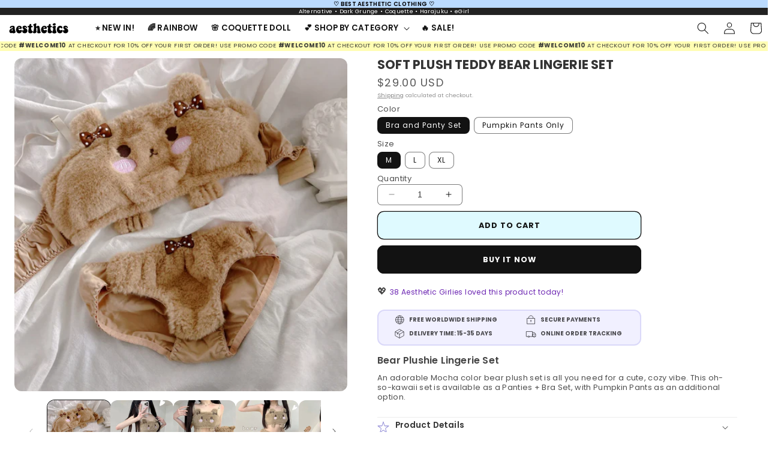

--- FILE ---
content_type: text/html; charset=utf-8
request_url: https://aesthetics-boutique.com/products/soft-plush-teddy-bear-lingerie-set
body_size: 37823
content:
<!doctype html>
<html class="no-js" lang="en">
  <head>
    <meta charset="utf-8">
    <meta http-equiv="X-UA-Compatible" content="IE=edge">
    <meta name="viewport" content="width=device-width,initial-scale=1">
    <meta name="theme-color" content="">
    <link rel="canonical" href="https://aesthetics-boutique.com/products/soft-plush-teddy-bear-lingerie-set"><link rel="icon" type="image/png" href="//aesthetics-boutique.com/cdn/shop/files/cropped-fav.png?crop=center&height=32&v=1644956334&width=32"><link rel="preconnect" href="https://fonts.shopifycdn.com" crossorigin><title>
      Soft Plush Teddy Bear Lingerie Set
 &ndash; Aesthetics Boutique</title>

    
      <meta name="description" content="Bear Plushie Lingerie Set An adorable Mocha color bear plush set is all you need for a cute, cozy vibe. This oh-so-kawaii set is available as a Panties + Bra Set, with Pumpkin Pants as an additional option.">
    

    

<meta property="og:site_name" content="Aesthetics Boutique">
<meta property="og:url" content="https://aesthetics-boutique.com/products/soft-plush-teddy-bear-lingerie-set">
<meta property="og:title" content="Soft Plush Teddy Bear Lingerie Set">
<meta property="og:type" content="product">
<meta property="og:description" content="Bear Plushie Lingerie Set An adorable Mocha color bear plush set is all you need for a cute, cozy vibe. This oh-so-kawaii set is available as a Panties + Bra Set, with Pumpkin Pants as an additional option."><meta property="og:image" content="http://aesthetics-boutique.com/cdn/shop/files/S228fdaf373b7452f87f3343244687d6bJ.webp?v=1700962317">
  <meta property="og:image:secure_url" content="https://aesthetics-boutique.com/cdn/shop/files/S228fdaf373b7452f87f3343244687d6bJ.webp?v=1700962317">
  <meta property="og:image:width" content="800">
  <meta property="og:image:height" content="800"><meta property="og:price:amount" content="19.00">
  <meta property="og:price:currency" content="USD"><meta name="twitter:card" content="summary_large_image">
<meta name="twitter:title" content="Soft Plush Teddy Bear Lingerie Set">
<meta name="twitter:description" content="Bear Plushie Lingerie Set An adorable Mocha color bear plush set is all you need for a cute, cozy vibe. This oh-so-kawaii set is available as a Panties + Bra Set, with Pumpkin Pants as an additional option.">


    <script src="//aesthetics-boutique.com/cdn/shop/t/4/assets/constants.js?v=58251544750838685771686238786" defer="defer"></script>
    <script src="//aesthetics-boutique.com/cdn/shop/t/4/assets/pubsub.js?v=158357773527763999511686238787" defer="defer"></script>
    <script src="//aesthetics-boutique.com/cdn/shop/t/4/assets/global.js?v=139248116715221171191686238786" defer="defer"></script><script src="//aesthetics-boutique.com/cdn/shop/t/4/assets/animations.js?v=114255849464433187621686238785" defer="defer"></script><script>window.performance && window.performance.mark && window.performance.mark('shopify.content_for_header.start');</script><meta name="google-site-verification" content="aktv05ArYCmoaytTVM5IyPS5hSD7fG53zGPK3wTJjww">
<meta id="shopify-digital-wallet" name="shopify-digital-wallet" content="/61371580600/digital_wallets/dialog">
<link rel="alternate" hreflang="x-default" href="https://aesthetics-boutique.com/products/soft-plush-teddy-bear-lingerie-set">
<link rel="alternate" hreflang="en" href="https://aesthetics-boutique.com/products/soft-plush-teddy-bear-lingerie-set">
<link rel="alternate" hreflang="en-CA" href="https://aesthetics-boutique.com/en-ca/products/soft-plush-teddy-bear-lingerie-set">
<link rel="alternate" type="application/json+oembed" href="https://aesthetics-boutique.com/products/soft-plush-teddy-bear-lingerie-set.oembed">
<script async="async" src="/checkouts/internal/preloads.js?locale=en-US"></script>
<script id="shopify-features" type="application/json">{"accessToken":"1ea0e888b5393be5f7ac0a0598fd8493","betas":["rich-media-storefront-analytics"],"domain":"aesthetics-boutique.com","predictiveSearch":true,"shopId":61371580600,"locale":"en"}</script>
<script>var Shopify = Shopify || {};
Shopify.shop = "uwu-aesthetics.myshopify.com";
Shopify.locale = "en";
Shopify.currency = {"active":"USD","rate":"1.0"};
Shopify.country = "US";
Shopify.theme = {"name":"dawn 10","id":132121821368,"schema_name":"Dawn","schema_version":"10.0.0","theme_store_id":887,"role":"main"};
Shopify.theme.handle = "null";
Shopify.theme.style = {"id":null,"handle":null};
Shopify.cdnHost = "aesthetics-boutique.com/cdn";
Shopify.routes = Shopify.routes || {};
Shopify.routes.root = "/";</script>
<script type="module">!function(o){(o.Shopify=o.Shopify||{}).modules=!0}(window);</script>
<script>!function(o){function n(){var o=[];function n(){o.push(Array.prototype.slice.apply(arguments))}return n.q=o,n}var t=o.Shopify=o.Shopify||{};t.loadFeatures=n(),t.autoloadFeatures=n()}(window);</script>
<script id="shop-js-analytics" type="application/json">{"pageType":"product"}</script>
<script defer="defer" async type="module" src="//aesthetics-boutique.com/cdn/shopifycloud/shop-js/modules/v2/client.init-shop-cart-sync_BN7fPSNr.en.esm.js"></script>
<script defer="defer" async type="module" src="//aesthetics-boutique.com/cdn/shopifycloud/shop-js/modules/v2/chunk.common_Cbph3Kss.esm.js"></script>
<script defer="defer" async type="module" src="//aesthetics-boutique.com/cdn/shopifycloud/shop-js/modules/v2/chunk.modal_DKumMAJ1.esm.js"></script>
<script type="module">
  await import("//aesthetics-boutique.com/cdn/shopifycloud/shop-js/modules/v2/client.init-shop-cart-sync_BN7fPSNr.en.esm.js");
await import("//aesthetics-boutique.com/cdn/shopifycloud/shop-js/modules/v2/chunk.common_Cbph3Kss.esm.js");
await import("//aesthetics-boutique.com/cdn/shopifycloud/shop-js/modules/v2/chunk.modal_DKumMAJ1.esm.js");

  window.Shopify.SignInWithShop?.initShopCartSync?.({"fedCMEnabled":true,"windoidEnabled":true});

</script>
<script>(function() {
  var isLoaded = false;
  function asyncLoad() {
    if (isLoaded) return;
    isLoaded = true;
    var urls = ["https:\/\/pvc-app.herokuapp.com\/get_script\/f360ac84692211ed842166badcbb7b97.js?shop=uwu-aesthetics.myshopify.com"];
    for (var i = 0; i < urls.length; i++) {
      var s = document.createElement('script');
      s.type = 'text/javascript';
      s.async = true;
      s.src = urls[i];
      var x = document.getElementsByTagName('script')[0];
      x.parentNode.insertBefore(s, x);
    }
  };
  if(window.attachEvent) {
    window.attachEvent('onload', asyncLoad);
  } else {
    window.addEventListener('load', asyncLoad, false);
  }
})();</script>
<script id="__st">var __st={"a":61371580600,"offset":-28800,"reqid":"6374c032-03ef-4506-8274-61f9236f2bc7-1769879727","pageurl":"aesthetics-boutique.com\/products\/soft-plush-teddy-bear-lingerie-set","u":"db8703ae4b1c","p":"product","rtyp":"product","rid":7378802933944};</script>
<script>window.ShopifyPaypalV4VisibilityTracking = true;</script>
<script id="captcha-bootstrap">!function(){'use strict';const t='contact',e='account',n='new_comment',o=[[t,t],['blogs',n],['comments',n],[t,'customer']],c=[[e,'customer_login'],[e,'guest_login'],[e,'recover_customer_password'],[e,'create_customer']],r=t=>t.map((([t,e])=>`form[action*='/${t}']:not([data-nocaptcha='true']) input[name='form_type'][value='${e}']`)).join(','),a=t=>()=>t?[...document.querySelectorAll(t)].map((t=>t.form)):[];function s(){const t=[...o],e=r(t);return a(e)}const i='password',u='form_key',d=['recaptcha-v3-token','g-recaptcha-response','h-captcha-response',i],f=()=>{try{return window.sessionStorage}catch{return}},m='__shopify_v',_=t=>t.elements[u];function p(t,e,n=!1){try{const o=window.sessionStorage,c=JSON.parse(o.getItem(e)),{data:r}=function(t){const{data:e,action:n}=t;return t[m]||n?{data:e,action:n}:{data:t,action:n}}(c);for(const[e,n]of Object.entries(r))t.elements[e]&&(t.elements[e].value=n);n&&o.removeItem(e)}catch(o){console.error('form repopulation failed',{error:o})}}const l='form_type',E='cptcha';function T(t){t.dataset[E]=!0}const w=window,h=w.document,L='Shopify',v='ce_forms',y='captcha';let A=!1;((t,e)=>{const n=(g='f06e6c50-85a8-45c8-87d0-21a2b65856fe',I='https://cdn.shopify.com/shopifycloud/storefront-forms-hcaptcha/ce_storefront_forms_captcha_hcaptcha.v1.5.2.iife.js',D={infoText:'Protected by hCaptcha',privacyText:'Privacy',termsText:'Terms'},(t,e,n)=>{const o=w[L][v],c=o.bindForm;if(c)return c(t,g,e,D).then(n);var r;o.q.push([[t,g,e,D],n]),r=I,A||(h.body.append(Object.assign(h.createElement('script'),{id:'captcha-provider',async:!0,src:r})),A=!0)});var g,I,D;w[L]=w[L]||{},w[L][v]=w[L][v]||{},w[L][v].q=[],w[L][y]=w[L][y]||{},w[L][y].protect=function(t,e){n(t,void 0,e),T(t)},Object.freeze(w[L][y]),function(t,e,n,w,h,L){const[v,y,A,g]=function(t,e,n){const i=e?o:[],u=t?c:[],d=[...i,...u],f=r(d),m=r(i),_=r(d.filter((([t,e])=>n.includes(e))));return[a(f),a(m),a(_),s()]}(w,h,L),I=t=>{const e=t.target;return e instanceof HTMLFormElement?e:e&&e.form},D=t=>v().includes(t);t.addEventListener('submit',(t=>{const e=I(t);if(!e)return;const n=D(e)&&!e.dataset.hcaptchaBound&&!e.dataset.recaptchaBound,o=_(e),c=g().includes(e)&&(!o||!o.value);(n||c)&&t.preventDefault(),c&&!n&&(function(t){try{if(!f())return;!function(t){const e=f();if(!e)return;const n=_(t);if(!n)return;const o=n.value;o&&e.removeItem(o)}(t);const e=Array.from(Array(32),(()=>Math.random().toString(36)[2])).join('');!function(t,e){_(t)||t.append(Object.assign(document.createElement('input'),{type:'hidden',name:u})),t.elements[u].value=e}(t,e),function(t,e){const n=f();if(!n)return;const o=[...t.querySelectorAll(`input[type='${i}']`)].map((({name:t})=>t)),c=[...d,...o],r={};for(const[a,s]of new FormData(t).entries())c.includes(a)||(r[a]=s);n.setItem(e,JSON.stringify({[m]:1,action:t.action,data:r}))}(t,e)}catch(e){console.error('failed to persist form',e)}}(e),e.submit())}));const S=(t,e)=>{t&&!t.dataset[E]&&(n(t,e.some((e=>e===t))),T(t))};for(const o of['focusin','change'])t.addEventListener(o,(t=>{const e=I(t);D(e)&&S(e,y())}));const B=e.get('form_key'),M=e.get(l),P=B&&M;t.addEventListener('DOMContentLoaded',(()=>{const t=y();if(P)for(const e of t)e.elements[l].value===M&&p(e,B);[...new Set([...A(),...v().filter((t=>'true'===t.dataset.shopifyCaptcha))])].forEach((e=>S(e,t)))}))}(h,new URLSearchParams(w.location.search),n,t,e,['guest_login'])})(!1,!0)}();</script>
<script integrity="sha256-4kQ18oKyAcykRKYeNunJcIwy7WH5gtpwJnB7kiuLZ1E=" data-source-attribution="shopify.loadfeatures" defer="defer" src="//aesthetics-boutique.com/cdn/shopifycloud/storefront/assets/storefront/load_feature-a0a9edcb.js" crossorigin="anonymous"></script>
<script data-source-attribution="shopify.dynamic_checkout.dynamic.init">var Shopify=Shopify||{};Shopify.PaymentButton=Shopify.PaymentButton||{isStorefrontPortableWallets:!0,init:function(){window.Shopify.PaymentButton.init=function(){};var t=document.createElement("script");t.src="https://aesthetics-boutique.com/cdn/shopifycloud/portable-wallets/latest/portable-wallets.en.js",t.type="module",document.head.appendChild(t)}};
</script>
<script data-source-attribution="shopify.dynamic_checkout.buyer_consent">
  function portableWalletsHideBuyerConsent(e){var t=document.getElementById("shopify-buyer-consent"),n=document.getElementById("shopify-subscription-policy-button");t&&n&&(t.classList.add("hidden"),t.setAttribute("aria-hidden","true"),n.removeEventListener("click",e))}function portableWalletsShowBuyerConsent(e){var t=document.getElementById("shopify-buyer-consent"),n=document.getElementById("shopify-subscription-policy-button");t&&n&&(t.classList.remove("hidden"),t.removeAttribute("aria-hidden"),n.addEventListener("click",e))}window.Shopify?.PaymentButton&&(window.Shopify.PaymentButton.hideBuyerConsent=portableWalletsHideBuyerConsent,window.Shopify.PaymentButton.showBuyerConsent=portableWalletsShowBuyerConsent);
</script>
<script>
  function portableWalletsCleanup(e){e&&e.src&&console.error("Failed to load portable wallets script "+e.src);var t=document.querySelectorAll("shopify-accelerated-checkout .shopify-payment-button__skeleton, shopify-accelerated-checkout-cart .wallet-cart-button__skeleton"),e=document.getElementById("shopify-buyer-consent");for(let e=0;e<t.length;e++)t[e].remove();e&&e.remove()}function portableWalletsNotLoadedAsModule(e){e instanceof ErrorEvent&&"string"==typeof e.message&&e.message.includes("import.meta")&&"string"==typeof e.filename&&e.filename.includes("portable-wallets")&&(window.removeEventListener("error",portableWalletsNotLoadedAsModule),window.Shopify.PaymentButton.failedToLoad=e,"loading"===document.readyState?document.addEventListener("DOMContentLoaded",window.Shopify.PaymentButton.init):window.Shopify.PaymentButton.init())}window.addEventListener("error",portableWalletsNotLoadedAsModule);
</script>

<script type="module" src="https://aesthetics-boutique.com/cdn/shopifycloud/portable-wallets/latest/portable-wallets.en.js" onError="portableWalletsCleanup(this)" crossorigin="anonymous"></script>
<script nomodule>
  document.addEventListener("DOMContentLoaded", portableWalletsCleanup);
</script>

<link id="shopify-accelerated-checkout-styles" rel="stylesheet" media="screen" href="https://aesthetics-boutique.com/cdn/shopifycloud/portable-wallets/latest/accelerated-checkout-backwards-compat.css" crossorigin="anonymous">
<style id="shopify-accelerated-checkout-cart">
        #shopify-buyer-consent {
  margin-top: 1em;
  display: inline-block;
  width: 100%;
}

#shopify-buyer-consent.hidden {
  display: none;
}

#shopify-subscription-policy-button {
  background: none;
  border: none;
  padding: 0;
  text-decoration: underline;
  font-size: inherit;
  cursor: pointer;
}

#shopify-subscription-policy-button::before {
  box-shadow: none;
}

      </style>
<script id="sections-script" data-sections="header" defer="defer" src="//aesthetics-boutique.com/cdn/shop/t/4/compiled_assets/scripts.js?v=2811"></script>
<script>window.performance && window.performance.mark && window.performance.mark('shopify.content_for_header.end');</script>


    <style data-shopify>
      @font-face {
  font-family: Poppins;
  font-weight: 400;
  font-style: normal;
  font-display: swap;
  src: url("//aesthetics-boutique.com/cdn/fonts/poppins/poppins_n4.0ba78fa5af9b0e1a374041b3ceaadf0a43b41362.woff2") format("woff2"),
       url("//aesthetics-boutique.com/cdn/fonts/poppins/poppins_n4.214741a72ff2596839fc9760ee7a770386cf16ca.woff") format("woff");
}

      @font-face {
  font-family: Poppins;
  font-weight: 700;
  font-style: normal;
  font-display: swap;
  src: url("//aesthetics-boutique.com/cdn/fonts/poppins/poppins_n7.56758dcf284489feb014a026f3727f2f20a54626.woff2") format("woff2"),
       url("//aesthetics-boutique.com/cdn/fonts/poppins/poppins_n7.f34f55d9b3d3205d2cd6f64955ff4b36f0cfd8da.woff") format("woff");
}

      @font-face {
  font-family: Poppins;
  font-weight: 400;
  font-style: italic;
  font-display: swap;
  src: url("//aesthetics-boutique.com/cdn/fonts/poppins/poppins_i4.846ad1e22474f856bd6b81ba4585a60799a9f5d2.woff2") format("woff2"),
       url("//aesthetics-boutique.com/cdn/fonts/poppins/poppins_i4.56b43284e8b52fc64c1fd271f289a39e8477e9ec.woff") format("woff");
}

      @font-face {
  font-family: Poppins;
  font-weight: 700;
  font-style: italic;
  font-display: swap;
  src: url("//aesthetics-boutique.com/cdn/fonts/poppins/poppins_i7.42fd71da11e9d101e1e6c7932199f925f9eea42d.woff2") format("woff2"),
       url("//aesthetics-boutique.com/cdn/fonts/poppins/poppins_i7.ec8499dbd7616004e21155106d13837fff4cf556.woff") format("woff");
}

      @font-face {
  font-family: Poppins;
  font-weight: 600;
  font-style: normal;
  font-display: swap;
  src: url("//aesthetics-boutique.com/cdn/fonts/poppins/poppins_n6.aa29d4918bc243723d56b59572e18228ed0786f6.woff2") format("woff2"),
       url("//aesthetics-boutique.com/cdn/fonts/poppins/poppins_n6.5f815d845fe073750885d5b7e619ee00e8111208.woff") format("woff");
}


      
        :root,
        .color-background-1 {
          --color-background: 255,255,255;
        
          --gradient-background: #ffffff;
        
        --color-foreground: 18,18,18;
        --color-shadow: 18,18,18;
        --color-button: 18,18,18;
        --color-button-text: 255,255,255;
        --color-secondary-button: 255,255,255;
        --color-secondary-button-text: 18,18,18;
        --color-link: 18,18,18;
        --color-badge-foreground: 18,18,18;
        --color-badge-background: 255,255,255;
        --color-badge-border: 18,18,18;
        --payment-terms-background-color: rgb(255 255 255);
      }
      
        
        .color-background-2 {
          --color-background: 227,241,255;
        
          --gradient-background: #e3f1ff;
        
        --color-foreground: 18,18,18;
        --color-shadow: 18,18,18;
        --color-button: 18,18,18;
        --color-button-text: 238,246,255;
        --color-secondary-button: 227,241,255;
        --color-secondary-button-text: 18,18,18;
        --color-link: 18,18,18;
        --color-badge-foreground: 18,18,18;
        --color-badge-background: 227,241,255;
        --color-badge-border: 18,18,18;
        --payment-terms-background-color: rgb(227 241 255);
      }
      
        
        .color-inverse {
          --color-background: 235,247,233;
        
          --gradient-background: #ebf7e9;
        
        --color-foreground: 36,51,39;
        --color-shadow: 165,212,158;
        --color-button: 165,212,158;
        --color-button-text: 255,255,255;
        --color-secondary-button: 235,247,233;
        --color-secondary-button-text: 165,212,158;
        --color-link: 165,212,158;
        --color-badge-foreground: 36,51,39;
        --color-badge-background: 235,247,233;
        --color-badge-border: 36,51,39;
        --payment-terms-background-color: rgb(235 247 233);
      }
      
        
        .color-accent-1 {
          --color-background: 253,249,229;
        
          --gradient-background: #fdf9e5;
        
        --color-foreground: 100,74,74;
        --color-shadow: 100,74,74;
        --color-button: 252,232,134;
        --color-button-text: 100,74,74;
        --color-secondary-button: 253,249,229;
        --color-secondary-button-text: 255,255,255;
        --color-link: 255,255,255;
        --color-badge-foreground: 100,74,74;
        --color-badge-background: 253,249,229;
        --color-badge-border: 100,74,74;
        --payment-terms-background-color: rgb(253 249 229);
      }
      
        
        .color-accent-2 {
          --color-background: 231,231,255;
        
          --gradient-background: #e7e7ff;
        
        --color-foreground: 18,18,18;
        --color-shadow: 18,18,18;
        --color-button: 134,112,164;
        --color-button-text: 255,255,255;
        --color-secondary-button: 231,231,255;
        --color-secondary-button-text: 255,255,255;
        --color-link: 255,255,255;
        --color-badge-foreground: 18,18,18;
        --color-badge-background: 231,231,255;
        --color-badge-border: 18,18,18;
        --payment-terms-background-color: rgb(231 231 255);
      }
      
        
        .color-scheme-c5768d72-2107-4bef-a27d-f43516dbcb81 {
          --color-background: 255,242,236;
        
          --gradient-background: #fff2ec;
        
        --color-foreground: 18,18,18;
        --color-shadow: 255,181,147;
        --color-button: 255,205,182;
        --color-button-text: 255,255,255;
        --color-secondary-button: 255,242,236;
        --color-secondary-button-text: 255,181,147;
        --color-link: 255,181,147;
        --color-badge-foreground: 18,18,18;
        --color-badge-background: 255,242,236;
        --color-badge-border: 18,18,18;
        --payment-terms-background-color: rgb(255 242 236);
      }
      
        
        .color-scheme-f2723293-b4df-4107-bbbc-1208c460d2d9 {
          --color-background: 255,233,245;
        
          --gradient-background: #ffe9f5;
        
        --color-foreground: 70,46,59;
        --color-shadow: 118,7,67;
        --color-button: 245,156,192;
        --color-button-text: 255,255,255;
        --color-secondary-button: 255,233,245;
        --color-secondary-button-text: 118,7,67;
        --color-link: 118,7,67;
        --color-badge-foreground: 70,46,59;
        --color-badge-background: 255,233,245;
        --color-badge-border: 70,46,59;
        --payment-terms-background-color: rgb(255 233 245);
      }
      
        
        .color-scheme-a184f9f7-89f3-4cc3-8215-ca73cf4b7388 {
          --color-background: 242,242,242;
        
          --gradient-background: #f2f2f2;
        
        --color-foreground: 18,18,18;
        --color-shadow: 18,18,18;
        --color-button: 171,171,171;
        --color-button-text: 255,255,255;
        --color-secondary-button: 242,242,242;
        --color-secondary-button-text: 18,18,18;
        --color-link: 18,18,18;
        --color-badge-foreground: 18,18,18;
        --color-badge-background: 242,242,242;
        --color-badge-border: 18,18,18;
        --payment-terms-background-color: rgb(242 242 242);
      }
      

      body, .color-background-1, .color-background-2, .color-inverse, .color-accent-1, .color-accent-2, .color-scheme-c5768d72-2107-4bef-a27d-f43516dbcb81, .color-scheme-f2723293-b4df-4107-bbbc-1208c460d2d9, .color-scheme-a184f9f7-89f3-4cc3-8215-ca73cf4b7388 {
        color: rgba(var(--color-foreground), 0.75);
        background-color: rgb(var(--color-background));
      }

      :root {
        --font-body-family: Poppins, sans-serif;
        --font-body-style: normal;
        --font-body-weight: 400;
        --font-body-weight-bold: 700;

        --font-heading-family: Poppins, sans-serif;
        --font-heading-style: normal;
        --font-heading-weight: 600;

        --font-body-scale: 1.0;
        --font-heading-scale: 1.0;

        --media-padding: px;
        --media-border-opacity: 0.05;
        --media-border-width: 0px;
        --media-radius: 12px;
        --media-shadow-opacity: 0.0;
        --media-shadow-horizontal-offset: 0px;
        --media-shadow-vertical-offset: 4px;
        --media-shadow-blur-radius: 5px;
        --media-shadow-visible: 0;

        --page-width: 140rem;
        --page-width-margin: 0rem;

        --product-card-image-padding: 0.0rem;
        --product-card-corner-radius: 1.2rem;
        --product-card-text-alignment: center;
        --product-card-border-width: 0.0rem;
        --product-card-border-opacity: 1.0;
        --product-card-shadow-opacity: 0.0;
        --product-card-shadow-visible: 0;
        --product-card-shadow-horizontal-offset: -4.0rem;
        --product-card-shadow-vertical-offset: -4.0rem;
        --product-card-shadow-blur-radius: 0.0rem;

        --collection-card-image-padding: 0.0rem;
        --collection-card-corner-radius: 2.0rem;
        --collection-card-text-alignment: center;
        --collection-card-border-width: 0.0rem;
        --collection-card-border-opacity: 1.0;
        --collection-card-shadow-opacity: 0.0;
        --collection-card-shadow-visible: 0;
        --collection-card-shadow-horizontal-offset: 0.0rem;
        --collection-card-shadow-vertical-offset: 0.4rem;
        --collection-card-shadow-blur-radius: 0.5rem;

        --blog-card-image-padding: 0.8rem;
        --blog-card-corner-radius: 1.2rem;
        --blog-card-text-alignment: center;
        --blog-card-border-width: 0.0rem;
        --blog-card-border-opacity: 0.1;
        --blog-card-shadow-opacity: 0.0;
        --blog-card-shadow-visible: 0;
        --blog-card-shadow-horizontal-offset: 0.0rem;
        --blog-card-shadow-vertical-offset: 0.4rem;
        --blog-card-shadow-blur-radius: 0.5rem;

        --badge-corner-radius: 4.0rem;

        --popup-border-width: 1px;
        --popup-border-opacity: 0.1;
        --popup-corner-radius: 12px;
        --popup-shadow-opacity: 0.0;
        --popup-shadow-horizontal-offset: 0px;
        --popup-shadow-vertical-offset: 4px;
        --popup-shadow-blur-radius: 5px;

        --drawer-border-width: 0px;
        --drawer-border-opacity: 0.0;
        --drawer-shadow-opacity: 0.0;
        --drawer-shadow-horizontal-offset: 0px;
        --drawer-shadow-vertical-offset: 0px;
        --drawer-shadow-blur-radius: 0px;

        --spacing-sections-desktop: 0px;
        --spacing-sections-mobile: 0px;

        --grid-desktop-vertical-spacing: 12px;
        --grid-desktop-horizontal-spacing: 12px;
        --grid-mobile-vertical-spacing: 6px;
        --grid-mobile-horizontal-spacing: 6px;

        --text-boxes-border-opacity: 0.1;
        --text-boxes-border-width: 0px;
        --text-boxes-radius: 12px;
        --text-boxes-shadow-opacity: 0.0;
        --text-boxes-shadow-visible: 0;
        --text-boxes-shadow-horizontal-offset: 0px;
        --text-boxes-shadow-vertical-offset: 4px;
        --text-boxes-shadow-blur-radius: 5px;

        --buttons-radius: 10px;
        --buttons-radius-outset: 11px;
        --buttons-border-width: 1px;
        --buttons-border-opacity: 1.0;
        --buttons-shadow-opacity: 0.0;
        --buttons-shadow-visible: 0;
        --buttons-shadow-horizontal-offset: 0px;
        --buttons-shadow-vertical-offset: 4px;
        --buttons-shadow-blur-radius: 5px;
        --buttons-border-offset: 0.3px;

        --inputs-radius: 6px;
        --inputs-border-width: 1px;
        --inputs-border-opacity: 0.55;
        --inputs-shadow-opacity: 0.0;
        --inputs-shadow-horizontal-offset: 0px;
        --inputs-margin-offset: 0px;
        --inputs-shadow-vertical-offset: 4px;
        --inputs-shadow-blur-radius: 5px;
        --inputs-radius-outset: 7px;

        --variant-pills-radius: 10px;
        --variant-pills-border-width: 1px;
        --variant-pills-border-opacity: 0.55;
        --variant-pills-shadow-opacity: 0.0;
        --variant-pills-shadow-horizontal-offset: 0px;
        --variant-pills-shadow-vertical-offset: 4px;
        --variant-pills-shadow-blur-radius: 5px;
      }

      *,
      *::before,
      *::after {
        box-sizing: inherit;
      }

      html {
        box-sizing: border-box;
        font-size: calc(var(--font-body-scale) * 62.5%);
        height: 100%;
      }

      body {
        display: grid;
        grid-template-rows: auto auto 1fr auto;
        grid-template-columns: 100%;
        min-height: 100%;
        margin: 0;
        font-size: 1.5rem;
        letter-spacing: 0.06rem;
        line-height: calc(1 + 0.8 / var(--font-body-scale));
        font-family: var(--font-body-family);
        font-style: var(--font-body-style);
        font-weight: var(--font-body-weight);
      }

      @media screen and (min-width: 750px) {
        body {
          font-size: 1.6rem;
        }
      }
    </style>

    <link href="//aesthetics-boutique.com/cdn/shop/t/4/assets/base.css?v=50475141118996757281699369694" rel="stylesheet" type="text/css" media="all" />
<link rel="preload" as="font" href="//aesthetics-boutique.com/cdn/fonts/poppins/poppins_n4.0ba78fa5af9b0e1a374041b3ceaadf0a43b41362.woff2" type="font/woff2" crossorigin><link rel="preload" as="font" href="//aesthetics-boutique.com/cdn/fonts/poppins/poppins_n6.aa29d4918bc243723d56b59572e18228ed0786f6.woff2" type="font/woff2" crossorigin><link
        rel="stylesheet"
        href="//aesthetics-boutique.com/cdn/shop/t/4/assets/component-predictive-search.css?v=118923337488134913561686238786"
        media="print"
        onload="this.media='all'"
      ><script>
      document.documentElement.className = document.documentElement.className.replace('no-js', 'js');
      if (Shopify.designMode) {
        document.documentElement.classList.add('shopify-design-mode');
      }
    </script>
  <link href="https://monorail-edge.shopifysvc.com" rel="dns-prefetch">
<script>(function(){if ("sendBeacon" in navigator && "performance" in window) {try {var session_token_from_headers = performance.getEntriesByType('navigation')[0].serverTiming.find(x => x.name == '_s').description;} catch {var session_token_from_headers = undefined;}var session_cookie_matches = document.cookie.match(/_shopify_s=([^;]*)/);var session_token_from_cookie = session_cookie_matches && session_cookie_matches.length === 2 ? session_cookie_matches[1] : "";var session_token = session_token_from_headers || session_token_from_cookie || "";function handle_abandonment_event(e) {var entries = performance.getEntries().filter(function(entry) {return /monorail-edge.shopifysvc.com/.test(entry.name);});if (!window.abandonment_tracked && entries.length === 0) {window.abandonment_tracked = true;var currentMs = Date.now();var navigation_start = performance.timing.navigationStart;var payload = {shop_id: 61371580600,url: window.location.href,navigation_start,duration: currentMs - navigation_start,session_token,page_type: "product"};window.navigator.sendBeacon("https://monorail-edge.shopifysvc.com/v1/produce", JSON.stringify({schema_id: "online_store_buyer_site_abandonment/1.1",payload: payload,metadata: {event_created_at_ms: currentMs,event_sent_at_ms: currentMs}}));}}window.addEventListener('pagehide', handle_abandonment_event);}}());</script>
<script id="web-pixels-manager-setup">(function e(e,d,r,n,o){if(void 0===o&&(o={}),!Boolean(null===(a=null===(i=window.Shopify)||void 0===i?void 0:i.analytics)||void 0===a?void 0:a.replayQueue)){var i,a;window.Shopify=window.Shopify||{};var t=window.Shopify;t.analytics=t.analytics||{};var s=t.analytics;s.replayQueue=[],s.publish=function(e,d,r){return s.replayQueue.push([e,d,r]),!0};try{self.performance.mark("wpm:start")}catch(e){}var l=function(){var e={modern:/Edge?\/(1{2}[4-9]|1[2-9]\d|[2-9]\d{2}|\d{4,})\.\d+(\.\d+|)|Firefox\/(1{2}[4-9]|1[2-9]\d|[2-9]\d{2}|\d{4,})\.\d+(\.\d+|)|Chrom(ium|e)\/(9{2}|\d{3,})\.\d+(\.\d+|)|(Maci|X1{2}).+ Version\/(15\.\d+|(1[6-9]|[2-9]\d|\d{3,})\.\d+)([,.]\d+|)( \(\w+\)|)( Mobile\/\w+|) Safari\/|Chrome.+OPR\/(9{2}|\d{3,})\.\d+\.\d+|(CPU[ +]OS|iPhone[ +]OS|CPU[ +]iPhone|CPU IPhone OS|CPU iPad OS)[ +]+(15[._]\d+|(1[6-9]|[2-9]\d|\d{3,})[._]\d+)([._]\d+|)|Android:?[ /-](13[3-9]|1[4-9]\d|[2-9]\d{2}|\d{4,})(\.\d+|)(\.\d+|)|Android.+Firefox\/(13[5-9]|1[4-9]\d|[2-9]\d{2}|\d{4,})\.\d+(\.\d+|)|Android.+Chrom(ium|e)\/(13[3-9]|1[4-9]\d|[2-9]\d{2}|\d{4,})\.\d+(\.\d+|)|SamsungBrowser\/([2-9]\d|\d{3,})\.\d+/,legacy:/Edge?\/(1[6-9]|[2-9]\d|\d{3,})\.\d+(\.\d+|)|Firefox\/(5[4-9]|[6-9]\d|\d{3,})\.\d+(\.\d+|)|Chrom(ium|e)\/(5[1-9]|[6-9]\d|\d{3,})\.\d+(\.\d+|)([\d.]+$|.*Safari\/(?![\d.]+ Edge\/[\d.]+$))|(Maci|X1{2}).+ Version\/(10\.\d+|(1[1-9]|[2-9]\d|\d{3,})\.\d+)([,.]\d+|)( \(\w+\)|)( Mobile\/\w+|) Safari\/|Chrome.+OPR\/(3[89]|[4-9]\d|\d{3,})\.\d+\.\d+|(CPU[ +]OS|iPhone[ +]OS|CPU[ +]iPhone|CPU IPhone OS|CPU iPad OS)[ +]+(10[._]\d+|(1[1-9]|[2-9]\d|\d{3,})[._]\d+)([._]\d+|)|Android:?[ /-](13[3-9]|1[4-9]\d|[2-9]\d{2}|\d{4,})(\.\d+|)(\.\d+|)|Mobile Safari.+OPR\/([89]\d|\d{3,})\.\d+\.\d+|Android.+Firefox\/(13[5-9]|1[4-9]\d|[2-9]\d{2}|\d{4,})\.\d+(\.\d+|)|Android.+Chrom(ium|e)\/(13[3-9]|1[4-9]\d|[2-9]\d{2}|\d{4,})\.\d+(\.\d+|)|Android.+(UC? ?Browser|UCWEB|U3)[ /]?(15\.([5-9]|\d{2,})|(1[6-9]|[2-9]\d|\d{3,})\.\d+)\.\d+|SamsungBrowser\/(5\.\d+|([6-9]|\d{2,})\.\d+)|Android.+MQ{2}Browser\/(14(\.(9|\d{2,})|)|(1[5-9]|[2-9]\d|\d{3,})(\.\d+|))(\.\d+|)|K[Aa][Ii]OS\/(3\.\d+|([4-9]|\d{2,})\.\d+)(\.\d+|)/},d=e.modern,r=e.legacy,n=navigator.userAgent;return n.match(d)?"modern":n.match(r)?"legacy":"unknown"}(),u="modern"===l?"modern":"legacy",c=(null!=n?n:{modern:"",legacy:""})[u],f=function(e){return[e.baseUrl,"/wpm","/b",e.hashVersion,"modern"===e.buildTarget?"m":"l",".js"].join("")}({baseUrl:d,hashVersion:r,buildTarget:u}),m=function(e){var d=e.version,r=e.bundleTarget,n=e.surface,o=e.pageUrl,i=e.monorailEndpoint;return{emit:function(e){var a=e.status,t=e.errorMsg,s=(new Date).getTime(),l=JSON.stringify({metadata:{event_sent_at_ms:s},events:[{schema_id:"web_pixels_manager_load/3.1",payload:{version:d,bundle_target:r,page_url:o,status:a,surface:n,error_msg:t},metadata:{event_created_at_ms:s}}]});if(!i)return console&&console.warn&&console.warn("[Web Pixels Manager] No Monorail endpoint provided, skipping logging."),!1;try{return self.navigator.sendBeacon.bind(self.navigator)(i,l)}catch(e){}var u=new XMLHttpRequest;try{return u.open("POST",i,!0),u.setRequestHeader("Content-Type","text/plain"),u.send(l),!0}catch(e){return console&&console.warn&&console.warn("[Web Pixels Manager] Got an unhandled error while logging to Monorail."),!1}}}}({version:r,bundleTarget:l,surface:e.surface,pageUrl:self.location.href,monorailEndpoint:e.monorailEndpoint});try{o.browserTarget=l,function(e){var d=e.src,r=e.async,n=void 0===r||r,o=e.onload,i=e.onerror,a=e.sri,t=e.scriptDataAttributes,s=void 0===t?{}:t,l=document.createElement("script"),u=document.querySelector("head"),c=document.querySelector("body");if(l.async=n,l.src=d,a&&(l.integrity=a,l.crossOrigin="anonymous"),s)for(var f in s)if(Object.prototype.hasOwnProperty.call(s,f))try{l.dataset[f]=s[f]}catch(e){}if(o&&l.addEventListener("load",o),i&&l.addEventListener("error",i),u)u.appendChild(l);else{if(!c)throw new Error("Did not find a head or body element to append the script");c.appendChild(l)}}({src:f,async:!0,onload:function(){if(!function(){var e,d;return Boolean(null===(d=null===(e=window.Shopify)||void 0===e?void 0:e.analytics)||void 0===d?void 0:d.initialized)}()){var d=window.webPixelsManager.init(e)||void 0;if(d){var r=window.Shopify.analytics;r.replayQueue.forEach((function(e){var r=e[0],n=e[1],o=e[2];d.publishCustomEvent(r,n,o)})),r.replayQueue=[],r.publish=d.publishCustomEvent,r.visitor=d.visitor,r.initialized=!0}}},onerror:function(){return m.emit({status:"failed",errorMsg:"".concat(f," has failed to load")})},sri:function(e){var d=/^sha384-[A-Za-z0-9+/=]+$/;return"string"==typeof e&&d.test(e)}(c)?c:"",scriptDataAttributes:o}),m.emit({status:"loading"})}catch(e){m.emit({status:"failed",errorMsg:(null==e?void 0:e.message)||"Unknown error"})}}})({shopId: 61371580600,storefrontBaseUrl: "https://aesthetics-boutique.com",extensionsBaseUrl: "https://extensions.shopifycdn.com/cdn/shopifycloud/web-pixels-manager",monorailEndpoint: "https://monorail-edge.shopifysvc.com/unstable/produce_batch",surface: "storefront-renderer",enabledBetaFlags: ["2dca8a86"],webPixelsConfigList: [{"id":"673546424","configuration":"{\"config\":\"{\\\"pixel_id\\\":\\\"G-EWZPWF94Q1\\\",\\\"target_country\\\":\\\"US\\\",\\\"gtag_events\\\":[{\\\"type\\\":\\\"begin_checkout\\\",\\\"action_label\\\":\\\"G-EWZPWF94Q1\\\"},{\\\"type\\\":\\\"search\\\",\\\"action_label\\\":\\\"G-EWZPWF94Q1\\\"},{\\\"type\\\":\\\"view_item\\\",\\\"action_label\\\":[\\\"G-EWZPWF94Q1\\\",\\\"MC-11ENB822F2\\\"]},{\\\"type\\\":\\\"purchase\\\",\\\"action_label\\\":[\\\"G-EWZPWF94Q1\\\",\\\"MC-11ENB822F2\\\"]},{\\\"type\\\":\\\"page_view\\\",\\\"action_label\\\":[\\\"G-EWZPWF94Q1\\\",\\\"MC-11ENB822F2\\\"]},{\\\"type\\\":\\\"add_payment_info\\\",\\\"action_label\\\":\\\"G-EWZPWF94Q1\\\"},{\\\"type\\\":\\\"add_to_cart\\\",\\\"action_label\\\":\\\"G-EWZPWF94Q1\\\"}],\\\"enable_monitoring_mode\\\":false}\"}","eventPayloadVersion":"v1","runtimeContext":"OPEN","scriptVersion":"b2a88bafab3e21179ed38636efcd8a93","type":"APP","apiClientId":1780363,"privacyPurposes":[],"dataSharingAdjustments":{"protectedCustomerApprovalScopes":["read_customer_address","read_customer_email","read_customer_name","read_customer_personal_data","read_customer_phone"]}},{"id":"75923640","configuration":"{\"tagID\":\"2614198937378\"}","eventPayloadVersion":"v1","runtimeContext":"STRICT","scriptVersion":"18031546ee651571ed29edbe71a3550b","type":"APP","apiClientId":3009811,"privacyPurposes":["ANALYTICS","MARKETING","SALE_OF_DATA"],"dataSharingAdjustments":{"protectedCustomerApprovalScopes":["read_customer_address","read_customer_email","read_customer_name","read_customer_personal_data","read_customer_phone"]}},{"id":"shopify-app-pixel","configuration":"{}","eventPayloadVersion":"v1","runtimeContext":"STRICT","scriptVersion":"0450","apiClientId":"shopify-pixel","type":"APP","privacyPurposes":["ANALYTICS","MARKETING"]},{"id":"shopify-custom-pixel","eventPayloadVersion":"v1","runtimeContext":"LAX","scriptVersion":"0450","apiClientId":"shopify-pixel","type":"CUSTOM","privacyPurposes":["ANALYTICS","MARKETING"]}],isMerchantRequest: false,initData: {"shop":{"name":"Aesthetics Boutique","paymentSettings":{"currencyCode":"USD"},"myshopifyDomain":"uwu-aesthetics.myshopify.com","countryCode":"US","storefrontUrl":"https:\/\/aesthetics-boutique.com"},"customer":null,"cart":null,"checkout":null,"productVariants":[{"price":{"amount":29.0,"currencyCode":"USD"},"product":{"title":"Soft Plush Teddy Bear Lingerie Set","vendor":"Aesthetics Boutique","id":"7378802933944","untranslatedTitle":"Soft Plush Teddy Bear Lingerie Set","url":"\/products\/soft-plush-teddy-bear-lingerie-set","type":"Lingerie"},"id":"42638589788344","image":{"src":"\/\/aesthetics-boutique.com\/cdn\/shop\/files\/Scf8847efbfd642c78b071ea5d3658182s.webp?v=1700962317"},"sku":"1005005395645513-Bra nad panty set-M","title":"Bra and Panty Set \/ M","untranslatedTitle":"Bra and Panty Set \/ M"},{"price":{"amount":29.0,"currencyCode":"USD"},"product":{"title":"Soft Plush Teddy Bear Lingerie Set","vendor":"Aesthetics Boutique","id":"7378802933944","untranslatedTitle":"Soft Plush Teddy Bear Lingerie Set","url":"\/products\/soft-plush-teddy-bear-lingerie-set","type":"Lingerie"},"id":"42638589853880","image":{"src":"\/\/aesthetics-boutique.com\/cdn\/shop\/files\/Scf8847efbfd642c78b071ea5d3658182s.webp?v=1700962317"},"sku":"1005005395645513-Bra nad panty set-L","title":"Bra and Panty Set \/ L","untranslatedTitle":"Bra and Panty Set \/ L"},{"price":{"amount":29.0,"currencyCode":"USD"},"product":{"title":"Soft Plush Teddy Bear Lingerie Set","vendor":"Aesthetics Boutique","id":"7378802933944","untranslatedTitle":"Soft Plush Teddy Bear Lingerie Set","url":"\/products\/soft-plush-teddy-bear-lingerie-set","type":"Lingerie"},"id":"42638589821112","image":{"src":"\/\/aesthetics-boutique.com\/cdn\/shop\/files\/Scf8847efbfd642c78b071ea5d3658182s.webp?v=1700962317"},"sku":"1005005395645513-Bra nad panty set-XL","title":"Bra and Panty Set \/ XL","untranslatedTitle":"Bra and Panty Set \/ XL"},{"price":{"amount":19.0,"currencyCode":"USD"},"product":{"title":"Soft Plush Teddy Bear Lingerie Set","vendor":"Aesthetics Boutique","id":"7378802933944","untranslatedTitle":"Soft Plush Teddy Bear Lingerie Set","url":"\/products\/soft-plush-teddy-bear-lingerie-set","type":"Lingerie"},"id":"42638589886648","image":{"src":"\/\/aesthetics-boutique.com\/cdn\/shop\/files\/Sb4f74fbd1ac94a49af77c9909133d08ed.webp?v=1700962318"},"sku":"1005005395645513-Pumpkin Pants-M","title":"Pumpkin Pants Only \/ M","untranslatedTitle":"Pumpkin Pants Only \/ M"},{"price":{"amount":19.0,"currencyCode":"USD"},"product":{"title":"Soft Plush Teddy Bear Lingerie Set","vendor":"Aesthetics Boutique","id":"7378802933944","untranslatedTitle":"Soft Plush Teddy Bear Lingerie Set","url":"\/products\/soft-plush-teddy-bear-lingerie-set","type":"Lingerie"},"id":"42638589952184","image":{"src":"\/\/aesthetics-boutique.com\/cdn\/shop\/files\/Sb4f74fbd1ac94a49af77c9909133d08ed.webp?v=1700962318"},"sku":"1005005395645513-Pumpkin Pants-L","title":"Pumpkin Pants Only \/ L","untranslatedTitle":"Pumpkin Pants Only \/ L"},{"price":{"amount":19.0,"currencyCode":"USD"},"product":{"title":"Soft Plush Teddy Bear Lingerie Set","vendor":"Aesthetics Boutique","id":"7378802933944","untranslatedTitle":"Soft Plush Teddy Bear Lingerie Set","url":"\/products\/soft-plush-teddy-bear-lingerie-set","type":"Lingerie"},"id":"42638589919416","image":{"src":"\/\/aesthetics-boutique.com\/cdn\/shop\/files\/Sb4f74fbd1ac94a49af77c9909133d08ed.webp?v=1700962318"},"sku":"1005005395645513-Pumpkin Pants-XL","title":"Pumpkin Pants Only \/ XL","untranslatedTitle":"Pumpkin Pants Only \/ XL"}],"purchasingCompany":null},},"https://aesthetics-boutique.com/cdn","1d2a099fw23dfb22ep557258f5m7a2edbae",{"modern":"","legacy":""},{"shopId":"61371580600","storefrontBaseUrl":"https:\/\/aesthetics-boutique.com","extensionBaseUrl":"https:\/\/extensions.shopifycdn.com\/cdn\/shopifycloud\/web-pixels-manager","surface":"storefront-renderer","enabledBetaFlags":"[\"2dca8a86\"]","isMerchantRequest":"false","hashVersion":"1d2a099fw23dfb22ep557258f5m7a2edbae","publish":"custom","events":"[[\"page_viewed\",{}],[\"product_viewed\",{\"productVariant\":{\"price\":{\"amount\":29.0,\"currencyCode\":\"USD\"},\"product\":{\"title\":\"Soft Plush Teddy Bear Lingerie Set\",\"vendor\":\"Aesthetics Boutique\",\"id\":\"7378802933944\",\"untranslatedTitle\":\"Soft Plush Teddy Bear Lingerie Set\",\"url\":\"\/products\/soft-plush-teddy-bear-lingerie-set\",\"type\":\"Lingerie\"},\"id\":\"42638589788344\",\"image\":{\"src\":\"\/\/aesthetics-boutique.com\/cdn\/shop\/files\/Scf8847efbfd642c78b071ea5d3658182s.webp?v=1700962317\"},\"sku\":\"1005005395645513-Bra nad panty set-M\",\"title\":\"Bra and Panty Set \/ M\",\"untranslatedTitle\":\"Bra and Panty Set \/ M\"}}]]"});</script><script>
  window.ShopifyAnalytics = window.ShopifyAnalytics || {};
  window.ShopifyAnalytics.meta = window.ShopifyAnalytics.meta || {};
  window.ShopifyAnalytics.meta.currency = 'USD';
  var meta = {"product":{"id":7378802933944,"gid":"gid:\/\/shopify\/Product\/7378802933944","vendor":"Aesthetics Boutique","type":"Lingerie","handle":"soft-plush-teddy-bear-lingerie-set","variants":[{"id":42638589788344,"price":2900,"name":"Soft Plush Teddy Bear Lingerie Set - Bra and Panty Set \/ M","public_title":"Bra and Panty Set \/ M","sku":"1005005395645513-Bra nad panty set-M"},{"id":42638589853880,"price":2900,"name":"Soft Plush Teddy Bear Lingerie Set - Bra and Panty Set \/ L","public_title":"Bra and Panty Set \/ L","sku":"1005005395645513-Bra nad panty set-L"},{"id":42638589821112,"price":2900,"name":"Soft Plush Teddy Bear Lingerie Set - Bra and Panty Set \/ XL","public_title":"Bra and Panty Set \/ XL","sku":"1005005395645513-Bra nad panty set-XL"},{"id":42638589886648,"price":1900,"name":"Soft Plush Teddy Bear Lingerie Set - Pumpkin Pants Only \/ M","public_title":"Pumpkin Pants Only \/ M","sku":"1005005395645513-Pumpkin Pants-M"},{"id":42638589952184,"price":1900,"name":"Soft Plush Teddy Bear Lingerie Set - Pumpkin Pants Only \/ L","public_title":"Pumpkin Pants Only \/ L","sku":"1005005395645513-Pumpkin Pants-L"},{"id":42638589919416,"price":1900,"name":"Soft Plush Teddy Bear Lingerie Set - Pumpkin Pants Only \/ XL","public_title":"Pumpkin Pants Only \/ XL","sku":"1005005395645513-Pumpkin Pants-XL"}],"remote":false},"page":{"pageType":"product","resourceType":"product","resourceId":7378802933944,"requestId":"6374c032-03ef-4506-8274-61f9236f2bc7-1769879727"}};
  for (var attr in meta) {
    window.ShopifyAnalytics.meta[attr] = meta[attr];
  }
</script>
<script class="analytics">
  (function () {
    var customDocumentWrite = function(content) {
      var jquery = null;

      if (window.jQuery) {
        jquery = window.jQuery;
      } else if (window.Checkout && window.Checkout.$) {
        jquery = window.Checkout.$;
      }

      if (jquery) {
        jquery('body').append(content);
      }
    };

    var hasLoggedConversion = function(token) {
      if (token) {
        return document.cookie.indexOf('loggedConversion=' + token) !== -1;
      }
      return false;
    }

    var setCookieIfConversion = function(token) {
      if (token) {
        var twoMonthsFromNow = new Date(Date.now());
        twoMonthsFromNow.setMonth(twoMonthsFromNow.getMonth() + 2);

        document.cookie = 'loggedConversion=' + token + '; expires=' + twoMonthsFromNow;
      }
    }

    var trekkie = window.ShopifyAnalytics.lib = window.trekkie = window.trekkie || [];
    if (trekkie.integrations) {
      return;
    }
    trekkie.methods = [
      'identify',
      'page',
      'ready',
      'track',
      'trackForm',
      'trackLink'
    ];
    trekkie.factory = function(method) {
      return function() {
        var args = Array.prototype.slice.call(arguments);
        args.unshift(method);
        trekkie.push(args);
        return trekkie;
      };
    };
    for (var i = 0; i < trekkie.methods.length; i++) {
      var key = trekkie.methods[i];
      trekkie[key] = trekkie.factory(key);
    }
    trekkie.load = function(config) {
      trekkie.config = config || {};
      trekkie.config.initialDocumentCookie = document.cookie;
      var first = document.getElementsByTagName('script')[0];
      var script = document.createElement('script');
      script.type = 'text/javascript';
      script.onerror = function(e) {
        var scriptFallback = document.createElement('script');
        scriptFallback.type = 'text/javascript';
        scriptFallback.onerror = function(error) {
                var Monorail = {
      produce: function produce(monorailDomain, schemaId, payload) {
        var currentMs = new Date().getTime();
        var event = {
          schema_id: schemaId,
          payload: payload,
          metadata: {
            event_created_at_ms: currentMs,
            event_sent_at_ms: currentMs
          }
        };
        return Monorail.sendRequest("https://" + monorailDomain + "/v1/produce", JSON.stringify(event));
      },
      sendRequest: function sendRequest(endpointUrl, payload) {
        // Try the sendBeacon API
        if (window && window.navigator && typeof window.navigator.sendBeacon === 'function' && typeof window.Blob === 'function' && !Monorail.isIos12()) {
          var blobData = new window.Blob([payload], {
            type: 'text/plain'
          });

          if (window.navigator.sendBeacon(endpointUrl, blobData)) {
            return true;
          } // sendBeacon was not successful

        } // XHR beacon

        var xhr = new XMLHttpRequest();

        try {
          xhr.open('POST', endpointUrl);
          xhr.setRequestHeader('Content-Type', 'text/plain');
          xhr.send(payload);
        } catch (e) {
          console.log(e);
        }

        return false;
      },
      isIos12: function isIos12() {
        return window.navigator.userAgent.lastIndexOf('iPhone; CPU iPhone OS 12_') !== -1 || window.navigator.userAgent.lastIndexOf('iPad; CPU OS 12_') !== -1;
      }
    };
    Monorail.produce('monorail-edge.shopifysvc.com',
      'trekkie_storefront_load_errors/1.1',
      {shop_id: 61371580600,
      theme_id: 132121821368,
      app_name: "storefront",
      context_url: window.location.href,
      source_url: "//aesthetics-boutique.com/cdn/s/trekkie.storefront.c59ea00e0474b293ae6629561379568a2d7c4bba.min.js"});

        };
        scriptFallback.async = true;
        scriptFallback.src = '//aesthetics-boutique.com/cdn/s/trekkie.storefront.c59ea00e0474b293ae6629561379568a2d7c4bba.min.js';
        first.parentNode.insertBefore(scriptFallback, first);
      };
      script.async = true;
      script.src = '//aesthetics-boutique.com/cdn/s/trekkie.storefront.c59ea00e0474b293ae6629561379568a2d7c4bba.min.js';
      first.parentNode.insertBefore(script, first);
    };
    trekkie.load(
      {"Trekkie":{"appName":"storefront","development":false,"defaultAttributes":{"shopId":61371580600,"isMerchantRequest":null,"themeId":132121821368,"themeCityHash":"5556133000527791793","contentLanguage":"en","currency":"USD","eventMetadataId":"e6ece86d-9e2d-41fa-bbb6-27c46d4f486f"},"isServerSideCookieWritingEnabled":true,"monorailRegion":"shop_domain","enabledBetaFlags":["65f19447","b5387b81"]},"Session Attribution":{},"S2S":{"facebookCapiEnabled":false,"source":"trekkie-storefront-renderer","apiClientId":580111}}
    );

    var loaded = false;
    trekkie.ready(function() {
      if (loaded) return;
      loaded = true;

      window.ShopifyAnalytics.lib = window.trekkie;

      var originalDocumentWrite = document.write;
      document.write = customDocumentWrite;
      try { window.ShopifyAnalytics.merchantGoogleAnalytics.call(this); } catch(error) {};
      document.write = originalDocumentWrite;

      window.ShopifyAnalytics.lib.page(null,{"pageType":"product","resourceType":"product","resourceId":7378802933944,"requestId":"6374c032-03ef-4506-8274-61f9236f2bc7-1769879727","shopifyEmitted":true});

      var match = window.location.pathname.match(/checkouts\/(.+)\/(thank_you|post_purchase)/)
      var token = match? match[1]: undefined;
      if (!hasLoggedConversion(token)) {
        setCookieIfConversion(token);
        window.ShopifyAnalytics.lib.track("Viewed Product",{"currency":"USD","variantId":42638589788344,"productId":7378802933944,"productGid":"gid:\/\/shopify\/Product\/7378802933944","name":"Soft Plush Teddy Bear Lingerie Set - Bra and Panty Set \/ M","price":"29.00","sku":"1005005395645513-Bra nad panty set-M","brand":"Aesthetics Boutique","variant":"Bra and Panty Set \/ M","category":"Lingerie","nonInteraction":true,"remote":false},undefined,undefined,{"shopifyEmitted":true});
      window.ShopifyAnalytics.lib.track("monorail:\/\/trekkie_storefront_viewed_product\/1.1",{"currency":"USD","variantId":42638589788344,"productId":7378802933944,"productGid":"gid:\/\/shopify\/Product\/7378802933944","name":"Soft Plush Teddy Bear Lingerie Set - Bra and Panty Set \/ M","price":"29.00","sku":"1005005395645513-Bra nad panty set-M","brand":"Aesthetics Boutique","variant":"Bra and Panty Set \/ M","category":"Lingerie","nonInteraction":true,"remote":false,"referer":"https:\/\/aesthetics-boutique.com\/products\/soft-plush-teddy-bear-lingerie-set"});
      }
    });


        var eventsListenerScript = document.createElement('script');
        eventsListenerScript.async = true;
        eventsListenerScript.src = "//aesthetics-boutique.com/cdn/shopifycloud/storefront/assets/shop_events_listener-3da45d37.js";
        document.getElementsByTagName('head')[0].appendChild(eventsListenerScript);

})();</script>
  <script>
  if (!window.ga || (window.ga && typeof window.ga !== 'function')) {
    window.ga = function ga() {
      (window.ga.q = window.ga.q || []).push(arguments);
      if (window.Shopify && window.Shopify.analytics && typeof window.Shopify.analytics.publish === 'function') {
        window.Shopify.analytics.publish("ga_stub_called", {}, {sendTo: "google_osp_migration"});
      }
      console.error("Shopify's Google Analytics stub called with:", Array.from(arguments), "\nSee https://help.shopify.com/manual/promoting-marketing/pixels/pixel-migration#google for more information.");
    };
    if (window.Shopify && window.Shopify.analytics && typeof window.Shopify.analytics.publish === 'function') {
      window.Shopify.analytics.publish("ga_stub_initialized", {}, {sendTo: "google_osp_migration"});
    }
  }
</script>
<script
  defer
  src="https://aesthetics-boutique.com/cdn/shopifycloud/perf-kit/shopify-perf-kit-3.1.0.min.js"
  data-application="storefront-renderer"
  data-shop-id="61371580600"
  data-render-region="gcp-us-central1"
  data-page-type="product"
  data-theme-instance-id="132121821368"
  data-theme-name="Dawn"
  data-theme-version="10.0.0"
  data-monorail-region="shop_domain"
  data-resource-timing-sampling-rate="10"
  data-shs="true"
  data-shs-beacon="true"
  data-shs-export-with-fetch="true"
  data-shs-logs-sample-rate="1"
  data-shs-beacon-endpoint="https://aesthetics-boutique.com/api/collect"
></script>
</head>

  <body class="gradient animate--hover-default">
    <a class="skip-to-content-link button visually-hidden" href="#MainContent">
      Skip to content
    </a><!-- BEGIN sections: header-group -->
<section id="shopify-section-sections--15981539131576__59a7cb9a-4347-4fda-a961-0ed585d09f84" class="shopify-section shopify-section-group-header-group section"><style data-shopify>.section-sections--15981539131576__59a7cb9a-4347-4fda-a961-0ed585d09f84-padding {
    padding-top: calc(0px * 0.75);
    padding-bottom: calc(0px  * 0.75);
  }

  @media screen and (min-width: 750px) {
    .section-sections--15981539131576__59a7cb9a-4347-4fda-a961-0ed585d09f84-padding {
      padding-top: 0px;
      padding-bottom: 0px;
    }
  }</style><div class="color-background-1 gradient">
  <div class="section-sections--15981539131576__59a7cb9a-4347-4fda-a961-0ed585d09f84-padding">
    <div style="width: 100%; background-color: #bbdbff; text-align: center;">
<h2>♡ Best Aesthetic Clothing ♡</h2></div>
  </div>
</div>


<style> #shopify-section-sections--15981539131576__59a7cb9a-4347-4fda-a961-0ed585d09f84 h2 {font-size: 0.6em; letter-spacing: 0.03em; padding: 0.2em; color: #000; line-height: 1; text-transform: uppercase; margin: 0;} </style></section><section id="shopify-section-sections--15981539131576__aec2ce4f-7e54-4c53-8e70-4ca183ebb86f" class="shopify-section shopify-section-group-header-group section"><style data-shopify>.section-sections--15981539131576__aec2ce4f-7e54-4c53-8e70-4ca183ebb86f-padding {
    padding-top: calc(0px * 0.75);
    padding-bottom: calc(0px  * 0.75);
  }

  @media screen and (min-width: 750px) {
    .section-sections--15981539131576__aec2ce4f-7e54-4c53-8e70-4ca183ebb86f-padding {
      padding-top: 0px;
      padding-bottom: 0px;
    }
  }</style><div class="color-background-1 gradient">
  <div class="section-sections--15981539131576__aec2ce4f-7e54-4c53-8e70-4ca183ebb86f-padding">
    <div style="width: 100%; background-color: #222;">
<h2>Alternative • Dark Grunge • Coquette • Harajuku • eGirl</h2></div>
  </div>
</div>


<style> #shopify-section-sections--15981539131576__aec2ce4f-7e54-4c53-8e70-4ca183ebb86f h2 {text-align: center; font-size: 0.6em; letter-spacing: 0.03em; color: #fff; padding: 0.1em; margin: 0; font-weight: normal;} </style></section><div id="shopify-section-sections--15981539131576__header" class="shopify-section shopify-section-group-header-group section-header"><link rel="stylesheet" href="//aesthetics-boutique.com/cdn/shop/t/4/assets/component-list-menu.css?v=151968516119678728991686238786" media="print" onload="this.media='all'">
<link rel="stylesheet" href="//aesthetics-boutique.com/cdn/shop/t/4/assets/component-search.css?v=130382253973794904871686238786" media="print" onload="this.media='all'">
<link rel="stylesheet" href="//aesthetics-boutique.com/cdn/shop/t/4/assets/component-menu-drawer.css?v=35912971020354726661687479238" media="print" onload="this.media='all'">
<link rel="stylesheet" href="//aesthetics-boutique.com/cdn/shop/t/4/assets/component-cart-notification.css?v=54116361853792938221686238785" media="print" onload="this.media='all'">
<link rel="stylesheet" href="//aesthetics-boutique.com/cdn/shop/t/4/assets/component-cart-items.css?v=22932251839947819151698199944" media="print" onload="this.media='all'"><link rel="stylesheet" href="//aesthetics-boutique.com/cdn/shop/t/4/assets/component-price.css?v=65402837579211014041686238786" media="print" onload="this.media='all'">
  <link rel="stylesheet" href="//aesthetics-boutique.com/cdn/shop/t/4/assets/component-loading-overlay.css?v=43236910203777044501686238786" media="print" onload="this.media='all'"><link rel="stylesheet" href="//aesthetics-boutique.com/cdn/shop/t/4/assets/component-mega-menu.css?v=55619112498254692641691924163" media="print" onload="this.media='all'">
  <noscript><link href="//aesthetics-boutique.com/cdn/shop/t/4/assets/component-mega-menu.css?v=55619112498254692641691924163" rel="stylesheet" type="text/css" media="all" /></noscript><noscript><link href="//aesthetics-boutique.com/cdn/shop/t/4/assets/component-list-menu.css?v=151968516119678728991686238786" rel="stylesheet" type="text/css" media="all" /></noscript>
<noscript><link href="//aesthetics-boutique.com/cdn/shop/t/4/assets/component-search.css?v=130382253973794904871686238786" rel="stylesheet" type="text/css" media="all" /></noscript>
<noscript><link href="//aesthetics-boutique.com/cdn/shop/t/4/assets/component-menu-drawer.css?v=35912971020354726661687479238" rel="stylesheet" type="text/css" media="all" /></noscript>
<noscript><link href="//aesthetics-boutique.com/cdn/shop/t/4/assets/component-cart-notification.css?v=54116361853792938221686238785" rel="stylesheet" type="text/css" media="all" /></noscript>
<noscript><link href="//aesthetics-boutique.com/cdn/shop/t/4/assets/component-cart-items.css?v=22932251839947819151698199944" rel="stylesheet" type="text/css" media="all" /></noscript>

<style>
  header-drawer {
    justify-self: start;
    margin-left: -1.2rem;
  }@media screen and (min-width: 990px) {
      header-drawer {
        display: none;
      }
    }.menu-drawer-container {
    display: flex;
  }

  .list-menu {
    list-style: none;
    padding: 0;
    margin: 0;
  }

  .list-menu--inline {
    display: inline-flex;
    flex-wrap: wrap;
  }

  summary.list-menu__item {
    padding-right: 2.7rem;
  }

  .list-menu__item {
    display: flex;
    align-items: center;
    line-height: calc(1 + 0.3 / var(--font-body-scale));
  }

  .list-menu__item--link {
    text-decoration: none;
    padding-bottom: 1rem;
    padding-top: 1rem;
    line-height: calc(1 + 0.8 / var(--font-body-scale));
  }

  @media screen and (min-width: 750px) {
    .list-menu__item--link {
      padding-bottom: 0.5rem;
      padding-top: 0.5rem;
    }
  }
</style><style data-shopify>.header {
    padding-top: 0px;
    padding-bottom: 0px;
  }

  .section-header {
    position: sticky; /* This is for fixing a Safari z-index issue. PR #2147 */
    margin-bottom: 0px;
  }

  @media screen and (min-width: 750px) {
    .section-header {
      margin-bottom: 0px;
    }
  }

  @media screen and (min-width: 990px) {
    .header {
      padding-top: 0px;
      padding-bottom: 0px;
    }
  }</style><script src="//aesthetics-boutique.com/cdn/shop/t/4/assets/details-disclosure.js?v=13653116266235556501686238786" defer="defer"></script>
<script src="//aesthetics-boutique.com/cdn/shop/t/4/assets/details-modal.js?v=25581673532751508451686238786" defer="defer"></script>
<script src="//aesthetics-boutique.com/cdn/shop/t/4/assets/cart-notification.js?v=133508293167896966491686238785" defer="defer"></script>
<script src="//aesthetics-boutique.com/cdn/shop/t/4/assets/search-form.js?v=133129549252120666541686238787" defer="defer"></script><svg xmlns="http://www.w3.org/2000/svg" class="hidden">
  <symbol id="icon-search" viewbox="0 0 18 19" fill="none">
    <path fill-rule="evenodd" clip-rule="evenodd" d="M11.03 11.68A5.784 5.784 0 112.85 3.5a5.784 5.784 0 018.18 8.18zm.26 1.12a6.78 6.78 0 11.72-.7l5.4 5.4a.5.5 0 11-.71.7l-5.41-5.4z" fill="currentColor"/>
  </symbol>

  <symbol id="icon-reset" class="icon icon-close"  fill="none" viewBox="0 0 18 18" stroke="currentColor">
    <circle r="8.5" cy="9" cx="9" stroke-opacity="0.2"/>
    <path d="M6.82972 6.82915L1.17193 1.17097" stroke-linecap="round" stroke-linejoin="round" transform="translate(5 5)"/>
    <path d="M1.22896 6.88502L6.77288 1.11523" stroke-linecap="round" stroke-linejoin="round" transform="translate(5 5)"/>
  </symbol>

  <symbol id="icon-close" class="icon icon-close" fill="none" viewBox="0 0 18 17">
    <path d="M.865 15.978a.5.5 0 00.707.707l7.433-7.431 7.579 7.282a.501.501 0 00.846-.37.5.5 0 00-.153-.351L9.712 8.546l7.417-7.416a.5.5 0 10-.707-.708L8.991 7.853 1.413.573a.5.5 0 10-.693.72l7.563 7.268-7.418 7.417z" fill="currentColor">
  </symbol>
</svg><sticky-header data-sticky-type="always" class="header-wrapper color-background-1 gradient"><header class="header header--middle-left header--mobile-center page-width header--has-menu header--has-social header--has-account">

<header-drawer data-breakpoint="tablet">
  <details id="Details-menu-drawer-container" class="menu-drawer-container">
    <summary
      class="header__icon header__icon--menu header__icon--summary link focus-inset"
      aria-label="Menu"
    >
      <span>
        <svg
  xmlns="http://www.w3.org/2000/svg"
  aria-hidden="true"
  focusable="false"
  class="icon icon-hamburger"
  fill="none"
  viewBox="0 0 18 16"
>
  <path d="M1 .5a.5.5 0 100 1h15.71a.5.5 0 000-1H1zM.5 8a.5.5 0 01.5-.5h15.71a.5.5 0 010 1H1A.5.5 0 01.5 8zm0 7a.5.5 0 01.5-.5h15.71a.5.5 0 010 1H1a.5.5 0 01-.5-.5z" fill="currentColor">
</svg>

        <svg
  xmlns="http://www.w3.org/2000/svg"
  aria-hidden="true"
  focusable="false"
  class="icon icon-close"
  fill="none"
  viewBox="0 0 18 17"
>
  <path d="M.865 15.978a.5.5 0 00.707.707l7.433-7.431 7.579 7.282a.501.501 0 00.846-.37.5.5 0 00-.153-.351L9.712 8.546l7.417-7.416a.5.5 0 10-.707-.708L8.991 7.853 1.413.573a.5.5 0 10-.693.72l7.563 7.268-7.418 7.417z" fill="currentColor">
</svg>

      </span>
    </summary>
    <div id="menu-drawer" class="gradient menu-drawer motion-reduce">
      <div class="menu-drawer__inner-container">
        <div class="menu-drawer__navigation-container">
          <nav class="menu-drawer__navigation">
            <ul class="menu-drawer__menu has-submenu list-menu" role="list"><li><a
                      id="HeaderDrawer-⭐-new-in"
                      href="https://aesthetics-boutique.com/collections/all?sort_by=created-descending"
                      class="menu-drawer__menu-item list-menu__item link link--text focus-inset"
                      
                    >
                      ⭐ New In!
                    </a></li><li><a
                      id="HeaderDrawer-🌈-rainbow"
                      href="https://aesthetics-boutique.com/collections/rainbow-collection-celebrate-pride-season-lgbtqia"
                      class="menu-drawer__menu-item list-menu__item link link--text focus-inset"
                      
                    >
                      🌈 Rainbow
                    </a></li><li><a
                      id="HeaderDrawer-🌸-coquette-doll"
                      href="/collections/coquette-dollette-aesthetic"
                      class="menu-drawer__menu-item list-menu__item link link--text focus-inset"
                      
                    >
                      🌸 Coquette Doll
                    </a></li><li><details id="Details-menu-drawer-menu-item-4">
                      <summary
                        id="HeaderDrawer-💕-shop-by-category"
                        class="menu-drawer__menu-item list-menu__item link link--text focus-inset"
                      >
                        💕 Shop by Category
                        <svg
  viewBox="0 0 14 10"
  fill="none"
  aria-hidden="true"
  focusable="false"
  class="icon icon-arrow"
  xmlns="http://www.w3.org/2000/svg"
>
  <path fill-rule="evenodd" clip-rule="evenodd" d="M8.537.808a.5.5 0 01.817-.162l4 4a.5.5 0 010 .708l-4 4a.5.5 0 11-.708-.708L11.793 5.5H1a.5.5 0 010-1h10.793L8.646 1.354a.5.5 0 01-.109-.546z" fill="currentColor">
</svg>

                        <svg aria-hidden="true" focusable="false" class="icon icon-caret" viewBox="0 0 10 6">
  <path fill-rule="evenodd" clip-rule="evenodd" d="M9.354.646a.5.5 0 00-.708 0L5 4.293 1.354.646a.5.5 0 00-.708.708l4 4a.5.5 0 00.708 0l4-4a.5.5 0 000-.708z" fill="currentColor">
</svg>

                      </summary>
                      <div
                        id="link-💕-shop-by-category"
                        class="menu-drawer__submenu has-submenu gradient motion-reduce"
                        tabindex="-1"
                      >
                        <div class="menu-drawer__inner-submenu">
                          <button class="menu-drawer__close-button link link--text focus-inset" aria-expanded="true">
                            <svg
  viewBox="0 0 14 10"
  fill="none"
  aria-hidden="true"
  focusable="false"
  class="icon icon-arrow"
  xmlns="http://www.w3.org/2000/svg"
>
  <path fill-rule="evenodd" clip-rule="evenodd" d="M8.537.808a.5.5 0 01.817-.162l4 4a.5.5 0 010 .708l-4 4a.5.5 0 11-.708-.708L11.793 5.5H1a.5.5 0 010-1h10.793L8.646 1.354a.5.5 0 01-.109-.546z" fill="currentColor">
</svg>

                            💕 Shop by Category
                          </button>
                          <ul class="menu-drawer__menu list-menu" role="list" tabindex="-1"><li><details id="Details-menu-drawer-💕-shop-by-category-aesthetic-clothing">
                                    <summary
                                      id="HeaderDrawer-💕-shop-by-category-aesthetic-clothing"
                                      class="menu-drawer__menu-item link link--text list-menu__item focus-inset"
                                    >
                                      Aesthetic Clothing
                                      <svg
  viewBox="0 0 14 10"
  fill="none"
  aria-hidden="true"
  focusable="false"
  class="icon icon-arrow"
  xmlns="http://www.w3.org/2000/svg"
>
  <path fill-rule="evenodd" clip-rule="evenodd" d="M8.537.808a.5.5 0 01.817-.162l4 4a.5.5 0 010 .708l-4 4a.5.5 0 11-.708-.708L11.793 5.5H1a.5.5 0 010-1h10.793L8.646 1.354a.5.5 0 01-.109-.546z" fill="currentColor">
</svg>

                                      <svg aria-hidden="true" focusable="false" class="icon icon-caret" viewBox="0 0 10 6">
  <path fill-rule="evenodd" clip-rule="evenodd" d="M9.354.646a.5.5 0 00-.708 0L5 4.293 1.354.646a.5.5 0 00-.708.708l4 4a.5.5 0 00.708 0l4-4a.5.5 0 000-.708z" fill="currentColor">
</svg>

                                    </summary>
                                    <div
                                      id="childlink-aesthetic-clothing"
                                      class="menu-drawer__submenu has-submenu gradient motion-reduce"
                                    >
                                      <button
                                        class="menu-drawer__close-button link link--text focus-inset"
                                        aria-expanded="true"
                                      >
                                        <svg
  viewBox="0 0 14 10"
  fill="none"
  aria-hidden="true"
  focusable="false"
  class="icon icon-arrow"
  xmlns="http://www.w3.org/2000/svg"
>
  <path fill-rule="evenodd" clip-rule="evenodd" d="M8.537.808a.5.5 0 01.817-.162l4 4a.5.5 0 010 .708l-4 4a.5.5 0 11-.708-.708L11.793 5.5H1a.5.5 0 010-1h10.793L8.646 1.354a.5.5 0 01-.109-.546z" fill="currentColor">
</svg>

                                        Aesthetic Clothing
                                      </button>
                                      <ul
                                        class="menu-drawer__menu list-menu"
                                        role="list"
                                        tabindex="-1"
                                      ><li>
                                            <a
                                              id="HeaderDrawer-💕-shop-by-category-aesthetic-clothing-t-shirts-tops"
                                              href="/collections/aesthetic-t-shirts-and-tops"
                                              class="menu-drawer__menu-item link link--text list-menu__item focus-inset"
                                              
                                            >
                                              T-Shirts &amp; Tops
                                            </a>
                                          </li><li>
                                            <a
                                              id="HeaderDrawer-💕-shop-by-category-aesthetic-clothing-crop-tops"
                                              href="/collections/aesthetic-crop-tops-for-e-girls"
                                              class="menu-drawer__menu-item link link--text list-menu__item focus-inset"
                                              
                                            >
                                              Crop Tops
                                            </a>
                                          </li><li>
                                            <a
                                              id="HeaderDrawer-💕-shop-by-category-aesthetic-clothing-hoodies-sweatshirts"
                                              href="/collections/hoodies-sweatshirts"
                                              class="menu-drawer__menu-item link link--text list-menu__item focus-inset"
                                              
                                            >
                                              Hoodies &amp; Sweatshirts
                                            </a>
                                          </li><li>
                                            <a
                                              id="HeaderDrawer-💕-shop-by-category-aesthetic-clothing-sweaters-cardigans"
                                              href="/collections/warm-winter-aesthetic-sweaters-holidays"
                                              class="menu-drawer__menu-item link link--text list-menu__item focus-inset"
                                              
                                            >
                                              Sweaters &amp; Cardigans
                                            </a>
                                          </li><li>
                                            <a
                                              id="HeaderDrawer-💕-shop-by-category-aesthetic-clothing-dresses"
                                              href="/collections/aesthetic-dresses"
                                              class="menu-drawer__menu-item link link--text list-menu__item focus-inset"
                                              
                                            >
                                              Dresses
                                            </a>
                                          </li><li>
                                            <a
                                              id="HeaderDrawer-💕-shop-by-category-aesthetic-clothing-skirts"
                                              href="/collections/aesthetic-skirts"
                                              class="menu-drawer__menu-item link link--text list-menu__item focus-inset"
                                              
                                            >
                                              Skirts
                                            </a>
                                          </li><li>
                                            <a
                                              id="HeaderDrawer-💕-shop-by-category-aesthetic-clothing-pants-shorts"
                                              href="/collections/aesthetic-pants-shorts"
                                              class="menu-drawer__menu-item link link--text list-menu__item focus-inset"
                                              
                                            >
                                              Pants &amp; Shorts
                                            </a>
                                          </li><li>
                                            <a
                                              id="HeaderDrawer-💕-shop-by-category-aesthetic-clothing-loungewear"
                                              href="/collections/aesthetic-loungewear"
                                              class="menu-drawer__menu-item link link--text list-menu__item focus-inset"
                                              
                                            >
                                              Loungewear
                                            </a>
                                          </li><li>
                                            <a
                                              id="HeaderDrawer-💕-shop-by-category-aesthetic-clothing-coats-jackets"
                                              href="/collections/aesthetic-coats-jackets"
                                              class="menu-drawer__menu-item link link--text list-menu__item focus-inset"
                                              
                                            >
                                              Coats &amp; Jackets
                                            </a>
                                          </li></ul>
                                    </div>
                                  </details></li><li><details id="Details-menu-drawer-💕-shop-by-category-👡-aesthetic-shoes">
                                    <summary
                                      id="HeaderDrawer-💕-shop-by-category-👡-aesthetic-shoes"
                                      class="menu-drawer__menu-item link link--text list-menu__item focus-inset"
                                    >
                                      👡 Aesthetic Shoes
                                      <svg
  viewBox="0 0 14 10"
  fill="none"
  aria-hidden="true"
  focusable="false"
  class="icon icon-arrow"
  xmlns="http://www.w3.org/2000/svg"
>
  <path fill-rule="evenodd" clip-rule="evenodd" d="M8.537.808a.5.5 0 01.817-.162l4 4a.5.5 0 010 .708l-4 4a.5.5 0 11-.708-.708L11.793 5.5H1a.5.5 0 010-1h10.793L8.646 1.354a.5.5 0 01-.109-.546z" fill="currentColor">
</svg>

                                      <svg aria-hidden="true" focusable="false" class="icon icon-caret" viewBox="0 0 10 6">
  <path fill-rule="evenodd" clip-rule="evenodd" d="M9.354.646a.5.5 0 00-.708 0L5 4.293 1.354.646a.5.5 0 00-.708.708l4 4a.5.5 0 00.708 0l4-4a.5.5 0 000-.708z" fill="currentColor">
</svg>

                                    </summary>
                                    <div
                                      id="childlink-👡-aesthetic-shoes"
                                      class="menu-drawer__submenu has-submenu gradient motion-reduce"
                                    >
                                      <button
                                        class="menu-drawer__close-button link link--text focus-inset"
                                        aria-expanded="true"
                                      >
                                        <svg
  viewBox="0 0 14 10"
  fill="none"
  aria-hidden="true"
  focusable="false"
  class="icon icon-arrow"
  xmlns="http://www.w3.org/2000/svg"
>
  <path fill-rule="evenodd" clip-rule="evenodd" d="M8.537.808a.5.5 0 01.817-.162l4 4a.5.5 0 010 .708l-4 4a.5.5 0 11-.708-.708L11.793 5.5H1a.5.5 0 010-1h10.793L8.646 1.354a.5.5 0 01-.109-.546z" fill="currentColor">
</svg>

                                        👡 Aesthetic Shoes
                                      </button>
                                      <ul
                                        class="menu-drawer__menu list-menu"
                                        role="list"
                                        tabindex="-1"
                                      ><li>
                                            <a
                                              id="HeaderDrawer-💕-shop-by-category-👡-aesthetic-shoes-mary-janes"
                                              href="/collections/aesthetic-shoes/Mary-Janes"
                                              class="menu-drawer__menu-item link link--text list-menu__item focus-inset"
                                              
                                            >
                                              Mary Janes
                                            </a>
                                          </li><li>
                                            <a
                                              id="HeaderDrawer-💕-shop-by-category-👡-aesthetic-shoes-boots"
                                              href="/collections/aesthetic-shoes/Boots"
                                              class="menu-drawer__menu-item link link--text list-menu__item focus-inset"
                                              
                                            >
                                              Boots
                                            </a>
                                          </li><li>
                                            <a
                                              id="HeaderDrawer-💕-shop-by-category-👡-aesthetic-shoes-sneakers"
                                              href="/collections/aesthetic-shoes/Sneakers"
                                              class="menu-drawer__menu-item link link--text list-menu__item focus-inset"
                                              
                                            >
                                              Sneakers
                                            </a>
                                          </li><li>
                                            <a
                                              id="HeaderDrawer-💕-shop-by-category-👡-aesthetic-shoes-shop-all-shoes"
                                              href="/collections/aesthetic-shoes"
                                              class="menu-drawer__menu-item link link--text list-menu__item focus-inset"
                                              
                                            >
                                              Shop all Shoes
                                            </a>
                                          </li></ul>
                                    </div>
                                  </details></li><li><details id="Details-menu-drawer-💕-shop-by-category-aesthetic-accessories">
                                    <summary
                                      id="HeaderDrawer-💕-shop-by-category-aesthetic-accessories"
                                      class="menu-drawer__menu-item link link--text list-menu__item focus-inset"
                                    >
                                      Aesthetic Accessories
                                      <svg
  viewBox="0 0 14 10"
  fill="none"
  aria-hidden="true"
  focusable="false"
  class="icon icon-arrow"
  xmlns="http://www.w3.org/2000/svg"
>
  <path fill-rule="evenodd" clip-rule="evenodd" d="M8.537.808a.5.5 0 01.817-.162l4 4a.5.5 0 010 .708l-4 4a.5.5 0 11-.708-.708L11.793 5.5H1a.5.5 0 010-1h10.793L8.646 1.354a.5.5 0 01-.109-.546z" fill="currentColor">
</svg>

                                      <svg aria-hidden="true" focusable="false" class="icon icon-caret" viewBox="0 0 10 6">
  <path fill-rule="evenodd" clip-rule="evenodd" d="M9.354.646a.5.5 0 00-.708 0L5 4.293 1.354.646a.5.5 0 00-.708.708l4 4a.5.5 0 00.708 0l4-4a.5.5 0 000-.708z" fill="currentColor">
</svg>

                                    </summary>
                                    <div
                                      id="childlink-aesthetic-accessories"
                                      class="menu-drawer__submenu has-submenu gradient motion-reduce"
                                    >
                                      <button
                                        class="menu-drawer__close-button link link--text focus-inset"
                                        aria-expanded="true"
                                      >
                                        <svg
  viewBox="0 0 14 10"
  fill="none"
  aria-hidden="true"
  focusable="false"
  class="icon icon-arrow"
  xmlns="http://www.w3.org/2000/svg"
>
  <path fill-rule="evenodd" clip-rule="evenodd" d="M8.537.808a.5.5 0 01.817-.162l4 4a.5.5 0 010 .708l-4 4a.5.5 0 11-.708-.708L11.793 5.5H1a.5.5 0 010-1h10.793L8.646 1.354a.5.5 0 01-.109-.546z" fill="currentColor">
</svg>

                                        Aesthetic Accessories
                                      </button>
                                      <ul
                                        class="menu-drawer__menu list-menu"
                                        role="list"
                                        tabindex="-1"
                                      ><li>
                                            <a
                                              id="HeaderDrawer-💕-shop-by-category-aesthetic-accessories-shop-all-accessories"
                                              href="/collections/aesthetic-accessories"
                                              class="menu-drawer__menu-item link link--text list-menu__item focus-inset"
                                              
                                            >
                                              Shop all Accessories
                                            </a>
                                          </li><li>
                                            <a
                                              id="HeaderDrawer-💕-shop-by-category-aesthetic-accessories-jewelry"
                                              href="/collections/aesthetic-jewelry"
                                              class="menu-drawer__menu-item link link--text list-menu__item focus-inset"
                                              
                                            >
                                              Jewelry
                                            </a>
                                          </li><li>
                                            <a
                                              id="HeaderDrawer-💕-shop-by-category-aesthetic-accessories-corsets-belts"
                                              href="/collections/aesthetic-corsets-belts"
                                              class="menu-drawer__menu-item link link--text list-menu__item focus-inset"
                                              
                                            >
                                              Corsets &amp; Belts
                                            </a>
                                          </li><li>
                                            <a
                                              id="HeaderDrawer-💕-shop-by-category-aesthetic-accessories-bags-pouches"
                                              href="/collections/aesthetic-bags-backpacks-wallets"
                                              class="menu-drawer__menu-item link link--text list-menu__item focus-inset"
                                              
                                            >
                                              Bags &amp; Pouches
                                            </a>
                                          </li><li>
                                            <a
                                              id="HeaderDrawer-💕-shop-by-category-aesthetic-accessories-hats-beanies"
                                              href="/collections/aesthetic-hats-beanies-cat-ears"
                                              class="menu-drawer__menu-item link link--text list-menu__item focus-inset"
                                              
                                            >
                                              Hats &amp; Beanies
                                            </a>
                                          </li><li>
                                            <a
                                              id="HeaderDrawer-💕-shop-by-category-aesthetic-accessories-sunglasses"
                                              href="/collections/aesthetic-sunglasses"
                                              class="menu-drawer__menu-item link link--text list-menu__item focus-inset"
                                              
                                            >
                                              Sunglasses
                                            </a>
                                          </li><li>
                                            <a
                                              id="HeaderDrawer-💕-shop-by-category-aesthetic-accessories-hair-wigs"
                                              href="/collections/hairstyle-wigs-egirls-cosplay"
                                              class="menu-drawer__menu-item link link--text list-menu__item focus-inset"
                                              
                                            >
                                              Hair &amp; Wigs
                                            </a>
                                          </li></ul>
                                    </div>
                                  </details></li><li><details id="Details-menu-drawer-💕-shop-by-category-🏠-home-decor">
                                    <summary
                                      id="HeaderDrawer-💕-shop-by-category-🏠-home-decor"
                                      class="menu-drawer__menu-item link link--text list-menu__item focus-inset"
                                    >
                                      🏠 Home Decor
                                      <svg
  viewBox="0 0 14 10"
  fill="none"
  aria-hidden="true"
  focusable="false"
  class="icon icon-arrow"
  xmlns="http://www.w3.org/2000/svg"
>
  <path fill-rule="evenodd" clip-rule="evenodd" d="M8.537.808a.5.5 0 01.817-.162l4 4a.5.5 0 010 .708l-4 4a.5.5 0 11-.708-.708L11.793 5.5H1a.5.5 0 010-1h10.793L8.646 1.354a.5.5 0 01-.109-.546z" fill="currentColor">
</svg>

                                      <svg aria-hidden="true" focusable="false" class="icon icon-caret" viewBox="0 0 10 6">
  <path fill-rule="evenodd" clip-rule="evenodd" d="M9.354.646a.5.5 0 00-.708 0L5 4.293 1.354.646a.5.5 0 00-.708.708l4 4a.5.5 0 00.708 0l4-4a.5.5 0 000-.708z" fill="currentColor">
</svg>

                                    </summary>
                                    <div
                                      id="childlink-🏠-home-decor"
                                      class="menu-drawer__submenu has-submenu gradient motion-reduce"
                                    >
                                      <button
                                        class="menu-drawer__close-button link link--text focus-inset"
                                        aria-expanded="true"
                                      >
                                        <svg
  viewBox="0 0 14 10"
  fill="none"
  aria-hidden="true"
  focusable="false"
  class="icon icon-arrow"
  xmlns="http://www.w3.org/2000/svg"
>
  <path fill-rule="evenodd" clip-rule="evenodd" d="M8.537.808a.5.5 0 01.817-.162l4 4a.5.5 0 010 .708l-4 4a.5.5 0 11-.708-.708L11.793 5.5H1a.5.5 0 010-1h10.793L8.646 1.354a.5.5 0 01-.109-.546z" fill="currentColor">
</svg>

                                        🏠 Home Decor
                                      </button>
                                      <ul
                                        class="menu-drawer__menu list-menu"
                                        role="list"
                                        tabindex="-1"
                                      ><li>
                                            <a
                                              id="HeaderDrawer-💕-shop-by-category-🏠-home-decor-shop-all-home-decor"
                                              href="/collections/aesthetic-home-decor"
                                              class="menu-drawer__menu-item link link--text list-menu__item focus-inset"
                                              
                                            >
                                              Shop All Home Decor
                                            </a>
                                          </li><li>
                                            <a
                                              id="HeaderDrawer-💕-shop-by-category-🏠-home-decor-☕-tea-coffee-mugs"
                                              href="/collections/aesthetic-coffee-mugs"
                                              class="menu-drawer__menu-item link link--text list-menu__item focus-inset"
                                              
                                            >
                                              ☕ Tea &amp; Coffee Mugs
                                            </a>
                                          </li><li>
                                            <a
                                              id="HeaderDrawer-💕-shop-by-category-🏠-home-decor-pillows-cushions"
                                              href="/collections/aesthetic-pillows-cushions"
                                              class="menu-drawer__menu-item link link--text list-menu__item focus-inset"
                                              
                                            >
                                              Pillows &amp; Cushions
                                            </a>
                                          </li><li>
                                            <a
                                              id="HeaderDrawer-💕-shop-by-category-🏠-home-decor-rugs-carpets"
                                              href="/collections/aesthetic-rugs-mats"
                                              class="menu-drawer__menu-item link link--text list-menu__item focus-inset"
                                              
                                            >
                                              Rugs &amp; Carpets
                                            </a>
                                          </li><li>
                                            <a
                                              id="HeaderDrawer-💕-shop-by-category-🏠-home-decor-lamps-lights"
                                              href="/collections/aesthetic-lamps-lights"
                                              class="menu-drawer__menu-item link link--text list-menu__item focus-inset"
                                              
                                            >
                                              Lamps &amp; Lights
                                            </a>
                                          </li><li>
                                            <a
                                              id="HeaderDrawer-💕-shop-by-category-🏠-home-decor-notebooks-stickers"
                                              href="/collections/aesthetic-notebooks-stationery-stickers"
                                              class="menu-drawer__menu-item link link--text list-menu__item focus-inset"
                                              
                                            >
                                              Notebooks &amp; Stickers
                                            </a>
                                          </li></ul>
                                    </div>
                                  </details></li><li><details id="Details-menu-drawer-💕-shop-by-category-⚡-trending">
                                    <summary
                                      id="HeaderDrawer-💕-shop-by-category-⚡-trending"
                                      class="menu-drawer__menu-item link link--text list-menu__item focus-inset"
                                    >
                                      ⚡ Trending!
                                      <svg
  viewBox="0 0 14 10"
  fill="none"
  aria-hidden="true"
  focusable="false"
  class="icon icon-arrow"
  xmlns="http://www.w3.org/2000/svg"
>
  <path fill-rule="evenodd" clip-rule="evenodd" d="M8.537.808a.5.5 0 01.817-.162l4 4a.5.5 0 010 .708l-4 4a.5.5 0 11-.708-.708L11.793 5.5H1a.5.5 0 010-1h10.793L8.646 1.354a.5.5 0 01-.109-.546z" fill="currentColor">
</svg>

                                      <svg aria-hidden="true" focusable="false" class="icon icon-caret" viewBox="0 0 10 6">
  <path fill-rule="evenodd" clip-rule="evenodd" d="M9.354.646a.5.5 0 00-.708 0L5 4.293 1.354.646a.5.5 0 00-.708.708l4 4a.5.5 0 00.708 0l4-4a.5.5 0 000-.708z" fill="currentColor">
</svg>

                                    </summary>
                                    <div
                                      id="childlink-⚡-trending"
                                      class="menu-drawer__submenu has-submenu gradient motion-reduce"
                                    >
                                      <button
                                        class="menu-drawer__close-button link link--text focus-inset"
                                        aria-expanded="true"
                                      >
                                        <svg
  viewBox="0 0 14 10"
  fill="none"
  aria-hidden="true"
  focusable="false"
  class="icon icon-arrow"
  xmlns="http://www.w3.org/2000/svg"
>
  <path fill-rule="evenodd" clip-rule="evenodd" d="M8.537.808a.5.5 0 01.817-.162l4 4a.5.5 0 010 .708l-4 4a.5.5 0 11-.708-.708L11.793 5.5H1a.5.5 0 010-1h10.793L8.646 1.354a.5.5 0 01-.109-.546z" fill="currentColor">
</svg>

                                        ⚡ Trending!
                                      </button>
                                      <ul
                                        class="menu-drawer__menu list-menu"
                                        role="list"
                                        tabindex="-1"
                                      ><li>
                                            <a
                                              id="HeaderDrawer-💕-shop-by-category-⚡-trending-❤️-lovecore"
                                              href="/collections/lovecore-aesthetic-valentines-outfits"
                                              class="menu-drawer__menu-item link link--text list-menu__item focus-inset"
                                              
                                            >
                                              ❤️ Lovecore
                                            </a>
                                          </li><li>
                                            <a
                                              id="HeaderDrawer-💕-shop-by-category-⚡-trending-wednesday"
                                              href="/collections/wednesday-addams-clothes-outfit-inspo"
                                              class="menu-drawer__menu-item link link--text list-menu__item focus-inset"
                                              
                                            >
                                              🖤 Wednesday
                                            </a>
                                          </li><li>
                                            <a
                                              id="HeaderDrawer-💕-shop-by-category-⚡-trending-️-fairy-grunge"
                                              href="/collections/fairy-grunge-aesthetic"
                                              class="menu-drawer__menu-item link link--text list-menu__item focus-inset"
                                              
                                            >
                                              🧚‍♀️ Fairy Grunge
                                            </a>
                                          </li><li>
                                            <a
                                              id="HeaderDrawer-💕-shop-by-category-⚡-trending-🌸-soft-girl-coquette"
                                              href="/collections/soft-girl-aesthetic"
                                              class="menu-drawer__menu-item link link--text list-menu__item focus-inset"
                                              
                                            >
                                              🌸 Soft Girl &amp; Coquette
                                            </a>
                                          </li></ul>
                                    </div>
                                  </details></li><li><details id="Details-menu-drawer-💕-shop-by-category-aesthetics">
                                    <summary
                                      id="HeaderDrawer-💕-shop-by-category-aesthetics"
                                      class="menu-drawer__menu-item link link--text list-menu__item focus-inset"
                                    >
                                      Aesthetics
                                      <svg
  viewBox="0 0 14 10"
  fill="none"
  aria-hidden="true"
  focusable="false"
  class="icon icon-arrow"
  xmlns="http://www.w3.org/2000/svg"
>
  <path fill-rule="evenodd" clip-rule="evenodd" d="M8.537.808a.5.5 0 01.817-.162l4 4a.5.5 0 010 .708l-4 4a.5.5 0 11-.708-.708L11.793 5.5H1a.5.5 0 010-1h10.793L8.646 1.354a.5.5 0 01-.109-.546z" fill="currentColor">
</svg>

                                      <svg aria-hidden="true" focusable="false" class="icon icon-caret" viewBox="0 0 10 6">
  <path fill-rule="evenodd" clip-rule="evenodd" d="M9.354.646a.5.5 0 00-.708 0L5 4.293 1.354.646a.5.5 0 00-.708.708l4 4a.5.5 0 00.708 0l4-4a.5.5 0 000-.708z" fill="currentColor">
</svg>

                                    </summary>
                                    <div
                                      id="childlink-aesthetics"
                                      class="menu-drawer__submenu has-submenu gradient motion-reduce"
                                    >
                                      <button
                                        class="menu-drawer__close-button link link--text focus-inset"
                                        aria-expanded="true"
                                      >
                                        <svg
  viewBox="0 0 14 10"
  fill="none"
  aria-hidden="true"
  focusable="false"
  class="icon icon-arrow"
  xmlns="http://www.w3.org/2000/svg"
>
  <path fill-rule="evenodd" clip-rule="evenodd" d="M8.537.808a.5.5 0 01.817-.162l4 4a.5.5 0 010 .708l-4 4a.5.5 0 11-.708-.708L11.793 5.5H1a.5.5 0 010-1h10.793L8.646 1.354a.5.5 0 01-.109-.546z" fill="currentColor">
</svg>

                                        Aesthetics
                                      </button>
                                      <ul
                                        class="menu-drawer__menu list-menu"
                                        role="list"
                                        tabindex="-1"
                                      ><li>
                                            <a
                                              id="HeaderDrawer-💕-shop-by-category-aesthetics-gothic"
                                              href="/collections/dark-goth-aesthetic-outfits"
                                              class="menu-drawer__menu-item link link--text list-menu__item focus-inset"
                                              
                                            >
                                              Gothic
                                            </a>
                                          </li><li>
                                            <a
                                              id="HeaderDrawer-💕-shop-by-category-aesthetics-y2k"
                                              href="/collections/y2k-aesthetic-outfits"
                                              class="menu-drawer__menu-item link link--text list-menu__item focus-inset"
                                              
                                            >
                                              Y2K
                                            </a>
                                          </li><li>
                                            <a
                                              id="HeaderDrawer-💕-shop-by-category-aesthetics-dark-grunge"
                                              href="/collections/dark-grunge-aesthetic-outfits"
                                              class="menu-drawer__menu-item link link--text list-menu__item focus-inset"
                                              
                                            >
                                              Dark Grunge
                                            </a>
                                          </li><li>
                                            <a
                                              id="HeaderDrawer-💕-shop-by-category-aesthetics-kawaii"
                                              href="/collections/kawaii-aesthetic-outfits"
                                              class="menu-drawer__menu-item link link--text list-menu__item focus-inset"
                                              
                                            >
                                              Kawaii
                                            </a>
                                          </li><li>
                                            <a
                                              id="HeaderDrawer-💕-shop-by-category-aesthetics-pastel-goth"
                                              href="/collections/pastel-goth-aesthetic-outfits"
                                              class="menu-drawer__menu-item link link--text list-menu__item focus-inset"
                                              
                                            >
                                              Pastel Goth
                                            </a>
                                          </li><li>
                                            <a
                                              id="HeaderDrawer-💕-shop-by-category-aesthetics-90s-grunge"
                                              href="/collections/90s-grunge-aesthetic-outfits-clothes-shoes-accessories"
                                              class="menu-drawer__menu-item link link--text list-menu__item focus-inset"
                                              
                                            >
                                              90s Grunge
                                            </a>
                                          </li><li>
                                            <a
                                              id="HeaderDrawer-💕-shop-by-category-aesthetics-egirl-aesthetic"
                                              href="https://aesthetics-boutique.com/collections/e-girl-aesthetic-outfits"
                                              class="menu-drawer__menu-item link link--text list-menu__item focus-inset"
                                              
                                            >
                                              eGirl Aesthetic
                                            </a>
                                          </li><li>
                                            <a
                                              id="HeaderDrawer-💕-shop-by-category-aesthetics-gothic-lolita-sweet-lolita"
                                              href="/collections/gothic-lolita-sweet-lolita"
                                              class="menu-drawer__menu-item link link--text list-menu__item focus-inset"
                                              
                                            >
                                              Gothic Lolita &amp; Sweet Lolita
                                            </a>
                                          </li></ul>
                                    </div>
                                  </details></li></ul>
                        </div>
                      </div>
                    </details></li><li><a
                      id="HeaderDrawer-🔥-sale"
                      href="https://aesthetics-boutique.com/collections/aesthetic-outfits-sale?sort_by=created-descending"
                      class="menu-drawer__menu-item list-menu__item link link--text focus-inset"
                      
                    >
                      🔥 Sale!
                    </a></li></ul>
          </nav>
          <div class="menu-drawer__utility-links"><a
                href="/account/login"
                class="menu-drawer__account link focus-inset h5 medium-hide large-up-hide"
              >
                <svg
  xmlns="http://www.w3.org/2000/svg"
  aria-hidden="true"
  focusable="false"
  class="icon icon-account"
  fill="none"
  viewBox="0 0 18 19"
>
  <path fill-rule="evenodd" clip-rule="evenodd" d="M6 4.5a3 3 0 116 0 3 3 0 01-6 0zm3-4a4 4 0 100 8 4 4 0 000-8zm5.58 12.15c1.12.82 1.83 2.24 1.91 4.85H1.51c.08-2.6.79-4.03 1.9-4.85C4.66 11.75 6.5 11.5 9 11.5s4.35.26 5.58 1.15zM9 10.5c-2.5 0-4.65.24-6.17 1.35C1.27 12.98.5 14.93.5 18v.5h17V18c0-3.07-.77-5.02-2.33-6.15-1.52-1.1-3.67-1.35-6.17-1.35z" fill="currentColor">
</svg>

Log in</a><ul class="list list-social list-unstyled" role="list"><li class="list-social__item">
                  <a href="https://instagram.com/aesthetics.boutique" class="list-social__link link"><svg aria-hidden="true" focusable="false" class="icon icon-instagram" viewBox="0 0 18 18">
  <path fill="currentColor" d="M8.77 1.58c2.34 0 2.62.01 3.54.05.86.04 1.32.18 1.63.3.41.17.7.35 1.01.66.3.3.5.6.65 1 .12.32.27.78.3 1.64.05.92.06 1.2.06 3.54s-.01 2.62-.05 3.54a4.79 4.79 0 01-.3 1.63c-.17.41-.35.7-.66 1.01-.3.3-.6.5-1.01.66-.31.12-.77.26-1.63.3-.92.04-1.2.05-3.54.05s-2.62 0-3.55-.05a4.79 4.79 0 01-1.62-.3c-.42-.16-.7-.35-1.01-.66-.31-.3-.5-.6-.66-1a4.87 4.87 0 01-.3-1.64c-.04-.92-.05-1.2-.05-3.54s0-2.62.05-3.54c.04-.86.18-1.32.3-1.63.16-.41.35-.7.66-1.01.3-.3.6-.5 1-.65.32-.12.78-.27 1.63-.3.93-.05 1.2-.06 3.55-.06zm0-1.58C6.39 0 6.09.01 5.15.05c-.93.04-1.57.2-2.13.4-.57.23-1.06.54-1.55 1.02C1 1.96.7 2.45.46 3.02c-.22.56-.37 1.2-.4 2.13C0 6.1 0 6.4 0 8.77s.01 2.68.05 3.61c.04.94.2 1.57.4 2.13.23.58.54 1.07 1.02 1.56.49.48.98.78 1.55 1.01.56.22 1.2.37 2.13.4.94.05 1.24.06 3.62.06 2.39 0 2.68-.01 3.62-.05.93-.04 1.57-.2 2.13-.41a4.27 4.27 0 001.55-1.01c.49-.49.79-.98 1.01-1.56.22-.55.37-1.19.41-2.13.04-.93.05-1.23.05-3.61 0-2.39 0-2.68-.05-3.62a6.47 6.47 0 00-.4-2.13 4.27 4.27 0 00-1.02-1.55A4.35 4.35 0 0014.52.46a6.43 6.43 0 00-2.13-.41A69 69 0 008.77 0z"/>
  <path fill="currentColor" d="M8.8 4a4.5 4.5 0 100 9 4.5 4.5 0 000-9zm0 7.43a2.92 2.92 0 110-5.85 2.92 2.92 0 010 5.85zM13.43 5a1.05 1.05 0 100-2.1 1.05 1.05 0 000 2.1z">
</svg>
<span class="visually-hidden">Instagram</span>
                  </a>
                </li></ul>
          </div>
        </div>
      </div>
    </div>
  </details>
</header-drawer>
<a href="/" class="header__heading-link link link--text focus-inset"><div class="header__heading-logo-wrapper">
                
                <img src="//aesthetics-boutique.com/cdn/shop/files/aesthetics-logo-newsletter.png?v=1647263997&amp;width=600" alt="Aesthetics Boutique" srcset="//aesthetics-boutique.com/cdn/shop/files/aesthetics-logo-newsletter.png?v=1647263997&amp;width=110 110w, //aesthetics-boutique.com/cdn/shop/files/aesthetics-logo-newsletter.png?v=1647263997&amp;width=165 165w, //aesthetics-boutique.com/cdn/shop/files/aesthetics-logo-newsletter.png?v=1647263997&amp;width=220 220w" width="110" height="21.3125" loading="eager" class="header__heading-logo motion-reduce" sizes="(max-width: 220px) 50vw, 110px">
              </div></a>

<nav class="header__inline-menu">
  <ul class="list-menu list-menu--inline" role="list"><li><a
            id="HeaderMenu-⭐-new-in"
            href="https://aesthetics-boutique.com/collections/all?sort_by=created-descending"
            class="header__menu-item list-menu__item link link--text focus-inset"
            
          >
            <span
            >⭐ New In!</span>
          </a></li><li><a
            id="HeaderMenu-🌈-rainbow"
            href="https://aesthetics-boutique.com/collections/rainbow-collection-celebrate-pride-season-lgbtqia"
            class="header__menu-item list-menu__item link link--text focus-inset"
            
          >
            <span
            >🌈 Rainbow</span>
          </a></li><li><a
            id="HeaderMenu-🌸-coquette-doll"
            href="/collections/coquette-dollette-aesthetic"
            class="header__menu-item list-menu__item link link--text focus-inset"
            
          >
            <span
            >🌸 Coquette Doll</span>
          </a></li><li><header-menu>
            <details id="Details-HeaderMenu-4" class="mega-menu">
              <summary
                id="HeaderMenu-💕-shop-by-category"
                class="header__menu-item list-menu__item link focus-inset"
              >
                <span
                >💕 Shop by Category</span>
                <svg aria-hidden="true" focusable="false" class="icon icon-caret" viewBox="0 0 10 6">
  <path fill-rule="evenodd" clip-rule="evenodd" d="M9.354.646a.5.5 0 00-.708 0L5 4.293 1.354.646a.5.5 0 00-.708.708l4 4a.5.5 0 00.708 0l4-4a.5.5 0 000-.708z" fill="currentColor">
</svg>

              </summary>
              <div
                id="MegaMenu-Content-4"
                class="mega-menu__content gradient motion-reduce global-settings-popup"
                tabindex="-1"
              >
                <ul
                  class="mega-menu__list page-width"
                  role="list"
                ><li>
                      <a
                        id="HeaderMenu-💕-shop-by-category-aesthetic-clothing"
                        href="https://aesthetics-boutique.com/collections/aesthetic-clothing?sort_by=created-descending&"
                        class="mega-menu__link mega-menu__link--level-2 link"
                        
                      >
                        Aesthetic Clothing
                      </a><ul class="list-unstyled" role="list"><li>
                              <a
                                id="HeaderMenu-💕-shop-by-category-aesthetic-clothing-t-shirts-tops"
                                href="/collections/aesthetic-t-shirts-and-tops"
                                class="mega-menu__link link"
                                
                              >
                                T-Shirts &amp; Tops
                              </a>
                            </li><li>
                              <a
                                id="HeaderMenu-💕-shop-by-category-aesthetic-clothing-crop-tops"
                                href="/collections/aesthetic-crop-tops-for-e-girls"
                                class="mega-menu__link link"
                                
                              >
                                Crop Tops
                              </a>
                            </li><li>
                              <a
                                id="HeaderMenu-💕-shop-by-category-aesthetic-clothing-hoodies-sweatshirts"
                                href="/collections/hoodies-sweatshirts"
                                class="mega-menu__link link"
                                
                              >
                                Hoodies &amp; Sweatshirts
                              </a>
                            </li><li>
                              <a
                                id="HeaderMenu-💕-shop-by-category-aesthetic-clothing-sweaters-cardigans"
                                href="/collections/warm-winter-aesthetic-sweaters-holidays"
                                class="mega-menu__link link"
                                
                              >
                                Sweaters &amp; Cardigans
                              </a>
                            </li><li>
                              <a
                                id="HeaderMenu-💕-shop-by-category-aesthetic-clothing-dresses"
                                href="/collections/aesthetic-dresses"
                                class="mega-menu__link link"
                                
                              >
                                Dresses
                              </a>
                            </li><li>
                              <a
                                id="HeaderMenu-💕-shop-by-category-aesthetic-clothing-skirts"
                                href="/collections/aesthetic-skirts"
                                class="mega-menu__link link"
                                
                              >
                                Skirts
                              </a>
                            </li><li>
                              <a
                                id="HeaderMenu-💕-shop-by-category-aesthetic-clothing-pants-shorts"
                                href="/collections/aesthetic-pants-shorts"
                                class="mega-menu__link link"
                                
                              >
                                Pants &amp; Shorts
                              </a>
                            </li><li>
                              <a
                                id="HeaderMenu-💕-shop-by-category-aesthetic-clothing-loungewear"
                                href="/collections/aesthetic-loungewear"
                                class="mega-menu__link link"
                                
                              >
                                Loungewear
                              </a>
                            </li><li>
                              <a
                                id="HeaderMenu-💕-shop-by-category-aesthetic-clothing-coats-jackets"
                                href="/collections/aesthetic-coats-jackets"
                                class="mega-menu__link link"
                                
                              >
                                Coats &amp; Jackets
                              </a>
                            </li></ul></li><li>
                      <a
                        id="HeaderMenu-💕-shop-by-category-👡-aesthetic-shoes"
                        href="/collections/aesthetic-shoes"
                        class="mega-menu__link mega-menu__link--level-2 link"
                        
                      >
                        👡 Aesthetic Shoes
                      </a><ul class="list-unstyled" role="list"><li>
                              <a
                                id="HeaderMenu-💕-shop-by-category-👡-aesthetic-shoes-mary-janes"
                                href="/collections/aesthetic-shoes/Mary-Janes"
                                class="mega-menu__link link"
                                
                              >
                                Mary Janes
                              </a>
                            </li><li>
                              <a
                                id="HeaderMenu-💕-shop-by-category-👡-aesthetic-shoes-boots"
                                href="/collections/aesthetic-shoes/Boots"
                                class="mega-menu__link link"
                                
                              >
                                Boots
                              </a>
                            </li><li>
                              <a
                                id="HeaderMenu-💕-shop-by-category-👡-aesthetic-shoes-sneakers"
                                href="/collections/aesthetic-shoes/Sneakers"
                                class="mega-menu__link link"
                                
                              >
                                Sneakers
                              </a>
                            </li><li>
                              <a
                                id="HeaderMenu-💕-shop-by-category-👡-aesthetic-shoes-shop-all-shoes"
                                href="/collections/aesthetic-shoes"
                                class="mega-menu__link link"
                                
                              >
                                Shop all Shoes
                              </a>
                            </li></ul></li><li>
                      <a
                        id="HeaderMenu-💕-shop-by-category-aesthetic-accessories"
                        href="/collections/aesthetic-accessories"
                        class="mega-menu__link mega-menu__link--level-2 link"
                        
                      >
                        Aesthetic Accessories
                      </a><ul class="list-unstyled" role="list"><li>
                              <a
                                id="HeaderMenu-💕-shop-by-category-aesthetic-accessories-shop-all-accessories"
                                href="/collections/aesthetic-accessories"
                                class="mega-menu__link link"
                                
                              >
                                Shop all Accessories
                              </a>
                            </li><li>
                              <a
                                id="HeaderMenu-💕-shop-by-category-aesthetic-accessories-jewelry"
                                href="/collections/aesthetic-jewelry"
                                class="mega-menu__link link"
                                
                              >
                                Jewelry
                              </a>
                            </li><li>
                              <a
                                id="HeaderMenu-💕-shop-by-category-aesthetic-accessories-corsets-belts"
                                href="/collections/aesthetic-corsets-belts"
                                class="mega-menu__link link"
                                
                              >
                                Corsets &amp; Belts
                              </a>
                            </li><li>
                              <a
                                id="HeaderMenu-💕-shop-by-category-aesthetic-accessories-bags-pouches"
                                href="/collections/aesthetic-bags-backpacks-wallets"
                                class="mega-menu__link link"
                                
                              >
                                Bags &amp; Pouches
                              </a>
                            </li><li>
                              <a
                                id="HeaderMenu-💕-shop-by-category-aesthetic-accessories-hats-beanies"
                                href="/collections/aesthetic-hats-beanies-cat-ears"
                                class="mega-menu__link link"
                                
                              >
                                Hats &amp; Beanies
                              </a>
                            </li><li>
                              <a
                                id="HeaderMenu-💕-shop-by-category-aesthetic-accessories-sunglasses"
                                href="/collections/aesthetic-sunglasses"
                                class="mega-menu__link link"
                                
                              >
                                Sunglasses
                              </a>
                            </li><li>
                              <a
                                id="HeaderMenu-💕-shop-by-category-aesthetic-accessories-hair-wigs"
                                href="/collections/hairstyle-wigs-egirls-cosplay"
                                class="mega-menu__link link"
                                
                              >
                                Hair &amp; Wigs
                              </a>
                            </li></ul></li><li>
                      <a
                        id="HeaderMenu-💕-shop-by-category-🏠-home-decor"
                        href="/collections/aesthetic-home-decor"
                        class="mega-menu__link mega-menu__link--level-2 link"
                        
                      >
                        🏠 Home Decor
                      </a><ul class="list-unstyled" role="list"><li>
                              <a
                                id="HeaderMenu-💕-shop-by-category-🏠-home-decor-shop-all-home-decor"
                                href="/collections/aesthetic-home-decor"
                                class="mega-menu__link link"
                                
                              >
                                Shop All Home Decor
                              </a>
                            </li><li>
                              <a
                                id="HeaderMenu-💕-shop-by-category-🏠-home-decor-☕-tea-coffee-mugs"
                                href="/collections/aesthetic-coffee-mugs"
                                class="mega-menu__link link"
                                
                              >
                                ☕ Tea &amp; Coffee Mugs
                              </a>
                            </li><li>
                              <a
                                id="HeaderMenu-💕-shop-by-category-🏠-home-decor-pillows-cushions"
                                href="/collections/aesthetic-pillows-cushions"
                                class="mega-menu__link link"
                                
                              >
                                Pillows &amp; Cushions
                              </a>
                            </li><li>
                              <a
                                id="HeaderMenu-💕-shop-by-category-🏠-home-decor-rugs-carpets"
                                href="/collections/aesthetic-rugs-mats"
                                class="mega-menu__link link"
                                
                              >
                                Rugs &amp; Carpets
                              </a>
                            </li><li>
                              <a
                                id="HeaderMenu-💕-shop-by-category-🏠-home-decor-lamps-lights"
                                href="/collections/aesthetic-lamps-lights"
                                class="mega-menu__link link"
                                
                              >
                                Lamps &amp; Lights
                              </a>
                            </li><li>
                              <a
                                id="HeaderMenu-💕-shop-by-category-🏠-home-decor-notebooks-stickers"
                                href="/collections/aesthetic-notebooks-stationery-stickers"
                                class="mega-menu__link link"
                                
                              >
                                Notebooks &amp; Stickers
                              </a>
                            </li></ul></li><li>
                      <a
                        id="HeaderMenu-💕-shop-by-category-⚡-trending"
                        href="/"
                        class="mega-menu__link mega-menu__link--level-2 link"
                        
                      >
                        ⚡ Trending!
                      </a><ul class="list-unstyled" role="list"><li>
                              <a
                                id="HeaderMenu-💕-shop-by-category-⚡-trending-❤️-lovecore"
                                href="/collections/lovecore-aesthetic-valentines-outfits"
                                class="mega-menu__link link"
                                
                              >
                                ❤️ Lovecore
                              </a>
                            </li><li>
                              <a
                                id="HeaderMenu-💕-shop-by-category-⚡-trending-wednesday"
                                href="/collections/wednesday-addams-clothes-outfit-inspo"
                                class="mega-menu__link link"
                                
                              >
                                🖤 Wednesday
                              </a>
                            </li><li>
                              <a
                                id="HeaderMenu-💕-shop-by-category-⚡-trending-️-fairy-grunge"
                                href="/collections/fairy-grunge-aesthetic"
                                class="mega-menu__link link"
                                
                              >
                                🧚‍♀️ Fairy Grunge
                              </a>
                            </li><li>
                              <a
                                id="HeaderMenu-💕-shop-by-category-⚡-trending-🌸-soft-girl-coquette"
                                href="/collections/soft-girl-aesthetic"
                                class="mega-menu__link link"
                                
                              >
                                🌸 Soft Girl &amp; Coquette
                              </a>
                            </li></ul></li><li>
                      <a
                        id="HeaderMenu-💕-shop-by-category-aesthetics"
                        href="/"
                        class="mega-menu__link mega-menu__link--level-2 link"
                        
                      >
                        Aesthetics
                      </a><ul class="list-unstyled" role="list"><li>
                              <a
                                id="HeaderMenu-💕-shop-by-category-aesthetics-gothic"
                                href="/collections/dark-goth-aesthetic-outfits"
                                class="mega-menu__link link"
                                
                              >
                                Gothic
                              </a>
                            </li><li>
                              <a
                                id="HeaderMenu-💕-shop-by-category-aesthetics-y2k"
                                href="/collections/y2k-aesthetic-outfits"
                                class="mega-menu__link link"
                                
                              >
                                Y2K
                              </a>
                            </li><li>
                              <a
                                id="HeaderMenu-💕-shop-by-category-aesthetics-dark-grunge"
                                href="/collections/dark-grunge-aesthetic-outfits"
                                class="mega-menu__link link"
                                
                              >
                                Dark Grunge
                              </a>
                            </li><li>
                              <a
                                id="HeaderMenu-💕-shop-by-category-aesthetics-kawaii"
                                href="/collections/kawaii-aesthetic-outfits"
                                class="mega-menu__link link"
                                
                              >
                                Kawaii
                              </a>
                            </li><li>
                              <a
                                id="HeaderMenu-💕-shop-by-category-aesthetics-pastel-goth"
                                href="/collections/pastel-goth-aesthetic-outfits"
                                class="mega-menu__link link"
                                
                              >
                                Pastel Goth
                              </a>
                            </li><li>
                              <a
                                id="HeaderMenu-💕-shop-by-category-aesthetics-90s-grunge"
                                href="/collections/90s-grunge-aesthetic-outfits-clothes-shoes-accessories"
                                class="mega-menu__link link"
                                
                              >
                                90s Grunge
                              </a>
                            </li><li>
                              <a
                                id="HeaderMenu-💕-shop-by-category-aesthetics-egirl-aesthetic"
                                href="https://aesthetics-boutique.com/collections/e-girl-aesthetic-outfits"
                                class="mega-menu__link link"
                                
                              >
                                eGirl Aesthetic
                              </a>
                            </li><li>
                              <a
                                id="HeaderMenu-💕-shop-by-category-aesthetics-gothic-lolita-sweet-lolita"
                                href="/collections/gothic-lolita-sweet-lolita"
                                class="mega-menu__link link"
                                
                              >
                                Gothic Lolita &amp; Sweet Lolita
                              </a>
                            </li></ul></li></ul>
              </div>
            </details>
          </header-menu></li><li><a
            id="HeaderMenu-🔥-sale"
            href="https://aesthetics-boutique.com/collections/aesthetic-outfits-sale?sort_by=created-descending"
            class="header__menu-item list-menu__item link link--text focus-inset"
            
          >
            <span
            >🔥 Sale!</span>
          </a></li></ul>
</nav>

<div class="header__icons">
      <div class="desktop-localization-wrapper">
</div>
      

<details-modal class="header__search">
  <details>
    <summary class="header__icon header__icon--search header__icon--summary link focus-inset modal__toggle" aria-haspopup="dialog" aria-label="Search">
      <span>
        <svg class="modal__toggle-open icon icon-search" aria-hidden="true" focusable="false">
          <use href="#icon-search">
        </svg>
        <svg class="modal__toggle-close icon icon-close" aria-hidden="true" focusable="false">
          <use href="#icon-close">
        </svg>
      </span>
    </summary>
    <div class="search-modal modal__content gradient" role="dialog" aria-modal="true" aria-label="Search">
      <div class="modal-overlay"></div>
      <div class="search-modal__content search-modal__content-bottom" tabindex="-1"><predictive-search class="search-modal__form" data-loading-text="Loading..."><form action="/search" method="get" role="search" class="search search-modal__form">
              <div class="field">
                <input class="search__input field__input"
                  id="Search-In-Modal"
                  type="search"
                  name="q"
                  value=""
                  placeholder="Search"role="combobox"
                    aria-expanded="false"
                    aria-owns="predictive-search-results"
                    aria-controls="predictive-search-results"
                    aria-haspopup="listbox"
                    aria-autocomplete="list"
                    autocorrect="off"
                    autocomplete="off"
                    autocapitalize="off"
                    spellcheck="false">
                <label class="field__label" for="Search-In-Modal">Search</label>
                <input type="hidden" name="options[prefix]" value="last">
                <button type="reset" class="reset__button field__button hidden" aria-label="Clear search term">
                  <svg class="icon icon-close" aria-hidden="true" focusable="false">
                    <use xlink:href="#icon-reset">
                  </svg>
                </button>
                <button class="search__button field__button" aria-label="Search">
                  <svg class="icon icon-search" aria-hidden="true" focusable="false">
                    <use href="#icon-search">
                  </svg>
                </button>
              </div><div class="predictive-search predictive-search--header" tabindex="-1" data-predictive-search>
                  <div class="predictive-search__loading-state">
                    <svg aria-hidden="true" focusable="false" class="spinner" viewBox="0 0 66 66" xmlns="http://www.w3.org/2000/svg">
                      <circle class="path" fill="none" stroke-width="6" cx="33" cy="33" r="30"></circle>
                    </svg>
                  </div>
                </div>

                <span class="predictive-search-status visually-hidden" role="status" aria-hidden="true"></span></form></predictive-search><button type="button" class="search-modal__close-button modal__close-button link link--text focus-inset" aria-label="Close">
          <svg class="icon icon-close" aria-hidden="true" focusable="false">
            <use href="#icon-close">
          </svg>
        </button>
      </div>
    </div>
  </details>
</details-modal>

<a href="/account/login" class="header__icon header__icon--account link focus-inset small-hide">
          <svg
  xmlns="http://www.w3.org/2000/svg"
  aria-hidden="true"
  focusable="false"
  class="icon icon-account"
  fill="none"
  viewBox="0 0 18 19"
>
  <path fill-rule="evenodd" clip-rule="evenodd" d="M6 4.5a3 3 0 116 0 3 3 0 01-6 0zm3-4a4 4 0 100 8 4 4 0 000-8zm5.58 12.15c1.12.82 1.83 2.24 1.91 4.85H1.51c.08-2.6.79-4.03 1.9-4.85C4.66 11.75 6.5 11.5 9 11.5s4.35.26 5.58 1.15zM9 10.5c-2.5 0-4.65.24-6.17 1.35C1.27 12.98.5 14.93.5 18v.5h17V18c0-3.07-.77-5.02-2.33-6.15-1.52-1.1-3.67-1.35-6.17-1.35z" fill="currentColor">
</svg>

          <span class="visually-hidden">Log in</span>
        </a><a href="/cart" class="header__icon header__icon--cart link focus-inset" id="cart-icon-bubble"><svg
  class="icon icon-cart-empty"
  aria-hidden="true"
  focusable="false"
  xmlns="http://www.w3.org/2000/svg"
  viewBox="0 0 40 40"
  fill="none"
>
  <path d="m15.75 11.8h-3.16l-.77 11.6a5 5 0 0 0 4.99 5.34h7.38a5 5 0 0 0 4.99-5.33l-.78-11.61zm0 1h-2.22l-.71 10.67a4 4 0 0 0 3.99 4.27h7.38a4 4 0 0 0 4-4.27l-.72-10.67h-2.22v.63a4.75 4.75 0 1 1 -9.5 0zm8.5 0h-7.5v.63a3.75 3.75 0 1 0 7.5 0z" fill="currentColor" fill-rule="evenodd"/>
</svg>
<span class="visually-hidden">Cart</span></a>
    </div>
  </header>
</sticky-header>

<cart-notification>
  <div class="cart-notification-wrapper page-width">
    <div
      id="cart-notification"
      class="cart-notification focus-inset color-background-1 gradient"
      aria-modal="true"
      aria-label="Item added to your cart"
      role="dialog"
      tabindex="-1"
    >
      <div class="cart-notification__header">
        <h2 class="cart-notification__heading caption-large text-body"><svg
  class="icon icon-checkmark"
  aria-hidden="true"
  focusable="false"
  xmlns="http://www.w3.org/2000/svg"
  viewBox="0 0 12 9"
  fill="none"
>
  <path fill-rule="evenodd" clip-rule="evenodd" d="M11.35.643a.5.5 0 01.006.707l-6.77 6.886a.5.5 0 01-.719-.006L.638 4.845a.5.5 0 11.724-.69l2.872 3.011 6.41-6.517a.5.5 0 01.707-.006h-.001z" fill="currentColor"/>
</svg>
Item added to your cart
        </h2>
        <button
          type="button"
          class="cart-notification__close modal__close-button link link--text focus-inset"
          aria-label="Close"
        >
          <svg class="icon icon-close" aria-hidden="true" focusable="false">
            <use href="#icon-close">
          </svg>
        </button>
      </div>
      <div id="cart-notification-product" class="cart-notification-product"></div>
      <div class="cart-notification__links">
        <a
          href="/cart"
          id="cart-notification-button"
          class="button button--secondary button--full-width"
        >View cart</a>
        <form action="/cart" method="post" id="cart-notification-form">
          <button class="button button--primary button--full-width" name="checkout">
            Check out
          </button>
        </form>
        <button type="button" class="link button-label">Continue shopping</button>
      </div>
    </div>
  </div>
</cart-notification>
<style data-shopify>
  .cart-notification {
    display: none;
  }
</style>


<script type="application/ld+json">
  {
    "@context": "http://schema.org",
    "@type": "Organization",
    "name": "Aesthetics Boutique",
    
      "logo": "https:\/\/aesthetics-boutique.com\/cdn\/shop\/files\/aesthetics-logo-newsletter.png?v=1647263997\u0026width=500",
    
    "sameAs": [
      "",
      "",
      "",
      "https:\/\/instagram.com\/aesthetics.boutique",
      "",
      "",
      "",
      "",
      ""
    ],
    "url": "https:\/\/aesthetics-boutique.com"
  }
</script>
<style> #shopify-section-sections--15981539131576__header .menu-drawer__menu-item {padding: 1rem 2.2rem; text-decoration: none; font-size: 1.2rem; text-transform: uppercase; font-weight: 600;} #shopify-section-sections--15981539131576__header .header {background-color: #fff;} </style></div><section id="shopify-section-sections--15981539131576__840256ca-9c16-457f-b27d-de8f97498f3d" class="shopify-section shopify-section-group-header-group section"><style data-shopify>.section-sections--15981539131576__840256ca-9c16-457f-b27d-de8f97498f3d-padding {
    padding-top: calc(0px * 0.75);
    padding-bottom: calc(0px  * 0.75);
  }

  @media screen and (min-width: 750px) {
    .section-sections--15981539131576__840256ca-9c16-457f-b27d-de8f97498f3d-padding {
      padding-top: 0px;
      padding-bottom: 0px;
    }
  }</style><div class="color-background-1 gradient">
  <div class="section-sections--15981539131576__840256ca-9c16-457f-b27d-de8f97498f3d-padding">
    <style>
.barre-defile {
  width: 100%;
  display: flex;
  overflow: hidden;
background-color: #fffdb3; 
color: #333;
 text-transform: uppercase;
line-height: 1;
font-size: 0.6em;
 padding: 2px;
}
.marquee {
  position: relative;
  width: 100vw;
  max-width: 100%;
  overflow: hidden;
 height: 12px;
}
.track {
  position: absolute;
  white-space: nowrap;
  will-change: transform;
  animation: marquee 52s linear infinite;
}
  @keyframes marquee {
  from { transform: translateX(0); }
  to { transform: translateX(-50%); }
}
</style><div class="barre-defile">
<div class="marquee">
<div class="track">
Use Promo Code <strong>#WELCOME10</strong> at checkout for 10% off your first order!
Use Promo Code <strong>#WELCOME10</strong> at checkout for 10% off your first order!
Use Promo Code <strong>#WELCOME10</strong> at checkout for 10% off your first order!
Use Promo Code <strong>#WELCOME10</strong> at checkout for 10% off your first order!</div>
</div>
</div>
  </div>
</div>


</section>
<!-- END sections: header-group -->

    <main id="MainContent" class="content-for-layout focus-none" role="main" tabindex="-1">
      <section id="shopify-section-template--15981538803896__main" class="shopify-section section"><section
  id="MainProduct-template--15981538803896__main"
  class="page-width section-template--15981538803896__main-padding"
  data-section="template--15981538803896__main"
>
  <link href="//aesthetics-boutique.com/cdn/shop/t/4/assets/section-main-product.css?v=70777567558589654781690189006" rel="stylesheet" type="text/css" media="all" />
  <link href="//aesthetics-boutique.com/cdn/shop/t/4/assets/component-accordion.css?v=165005625195145371231686451328" rel="stylesheet" type="text/css" media="all" />
  <link href="//aesthetics-boutique.com/cdn/shop/t/4/assets/component-price.css?v=65402837579211014041686238786" rel="stylesheet" type="text/css" media="all" />
  <link href="//aesthetics-boutique.com/cdn/shop/t/4/assets/component-slider.css?v=142503135496229589681686238786" rel="stylesheet" type="text/css" media="all" />
  <link href="//aesthetics-boutique.com/cdn/shop/t/4/assets/component-rating.css?v=157771854592137137841686238786" rel="stylesheet" type="text/css" media="all" />
  <link href="//aesthetics-boutique.com/cdn/shop/t/4/assets/component-loading-overlay.css?v=43236910203777044501686238786" rel="stylesheet" type="text/css" media="all" />
  <link href="//aesthetics-boutique.com/cdn/shop/t/4/assets/component-deferred-media.css?v=14096082462203297471686238786" rel="stylesheet" type="text/css" media="all" />
<style data-shopify>.section-template--15981538803896__main-padding {
      padding-top: 9px;
      padding-bottom: 9px;
    }

    @media screen and (min-width: 750px) {
      .section-template--15981538803896__main-padding {
        padding-top: 12px;
        padding-bottom: 12px;
      }
    }</style><script src="//aesthetics-boutique.com/cdn/shop/t/4/assets/product-info.js?v=68469288658591082901686238787" defer="defer"></script>
  <script src="//aesthetics-boutique.com/cdn/shop/t/4/assets/product-form.js?v=138816392078825582251686238787" defer="defer"></script>
  


  <div class="product product--small product--left product--thumbnail_slider product--mobile-show grid grid--1-col grid--2-col-tablet">
    <div class="grid__item product__media-wrapper">
      
<media-gallery
  id="MediaGallery-template--15981538803896__main"
  role="region"
  
    class="product__column-sticky"
  
  aria-label="Gallery Viewer"
  data-desktop-layout="thumbnail_slider"
>
  <div id="GalleryStatus-template--15981538803896__main" class="visually-hidden" role="status"></div>
  <slider-component id="GalleryViewer-template--15981538803896__main" class="slider-mobile-gutter"><a class="skip-to-content-link button visually-hidden quick-add-hidden" href="#ProductInfo-template--15981538803896__main">
        Skip to product information
      </a><ul
      id="Slider-Gallery-template--15981538803896__main"
      class="product__media-list contains-media grid grid--peek list-unstyled slider slider--mobile"
      role="list"
    ><li
          id="Slide-template--15981538803896__main-34696359346360"
          class="product__media-item grid__item slider__slide is-active scroll-trigger animate--fade-in"
          data-media-id="template--15981538803896__main-34696359346360"
        >

<div
  class="product-media-container media-type-image media-fit-contain global-media-settings gradient"
  style="--ratio: 1.0; --preview-ratio: 1.0;"
>
  <noscript><div class="product__media media">
        <img src="//aesthetics-boutique.com/cdn/shop/files/Scf8847efbfd642c78b071ea5d3658182s.webp?v=1700962317&amp;width=1946" alt="42638589788344|42638589821112|42638589853880" srcset="//aesthetics-boutique.com/cdn/shop/files/Scf8847efbfd642c78b071ea5d3658182s.webp?v=1700962317&amp;width=246 246w, //aesthetics-boutique.com/cdn/shop/files/Scf8847efbfd642c78b071ea5d3658182s.webp?v=1700962317&amp;width=493 493w, //aesthetics-boutique.com/cdn/shop/files/Scf8847efbfd642c78b071ea5d3658182s.webp?v=1700962317&amp;width=600 600w, //aesthetics-boutique.com/cdn/shop/files/Scf8847efbfd642c78b071ea5d3658182s.webp?v=1700962317&amp;width=713 713w, //aesthetics-boutique.com/cdn/shop/files/Scf8847efbfd642c78b071ea5d3658182s.webp?v=1700962317&amp;width=823 823w, //aesthetics-boutique.com/cdn/shop/files/Scf8847efbfd642c78b071ea5d3658182s.webp?v=1700962317&amp;width=990 990w, //aesthetics-boutique.com/cdn/shop/files/Scf8847efbfd642c78b071ea5d3658182s.webp?v=1700962317&amp;width=1100 1100w, //aesthetics-boutique.com/cdn/shop/files/Scf8847efbfd642c78b071ea5d3658182s.webp?v=1700962317&amp;width=1206 1206w, //aesthetics-boutique.com/cdn/shop/files/Scf8847efbfd642c78b071ea5d3658182s.webp?v=1700962317&amp;width=1346 1346w, //aesthetics-boutique.com/cdn/shop/files/Scf8847efbfd642c78b071ea5d3658182s.webp?v=1700962317&amp;width=1426 1426w, //aesthetics-boutique.com/cdn/shop/files/Scf8847efbfd642c78b071ea5d3658182s.webp?v=1700962317&amp;width=1646 1646w, //aesthetics-boutique.com/cdn/shop/files/Scf8847efbfd642c78b071ea5d3658182s.webp?v=1700962317&amp;width=1946 1946w" width="1946" height="1946" sizes="(min-width: 1400px) 585px, (min-width: 990px) calc(45.0vw - 10rem), (min-width: 750px) calc((100vw - 11.5rem) / 2), calc(100vw / 1 - 4rem)">
      </div></noscript>

  <modal-opener class="product__modal-opener product__modal-opener--image no-js-hidden" data-modal="#ProductModal-template--15981538803896__main">
    <span class="product__media-icon motion-reduce quick-add-hidden product__media-icon--lightbox" aria-hidden="true"><svg
  aria-hidden="true"
  focusable="false"
  class="icon icon-plus"
  width="19"
  height="19"
  viewBox="0 0 19 19"
  fill="none"
  xmlns="http://www.w3.org/2000/svg"
>
  <path fill-rule="evenodd" clip-rule="evenodd" d="M4.66724 7.93978C4.66655 7.66364 4.88984 7.43922 5.16598 7.43853L10.6996 7.42464C10.9758 7.42395 11.2002 7.64724 11.2009 7.92339C11.2016 8.19953 10.9783 8.42395 10.7021 8.42464L5.16849 8.43852C4.89235 8.43922 4.66793 8.21592 4.66724 7.93978Z" fill="currentColor"/>
  <path fill-rule="evenodd" clip-rule="evenodd" d="M7.92576 4.66463C8.2019 4.66394 8.42632 4.88723 8.42702 5.16337L8.4409 10.697C8.44159 10.9732 8.2183 11.1976 7.94215 11.1983C7.66601 11.199 7.44159 10.9757 7.4409 10.6995L7.42702 5.16588C7.42633 4.88974 7.64962 4.66532 7.92576 4.66463Z" fill="currentColor"/>
  <path fill-rule="evenodd" clip-rule="evenodd" d="M12.8324 3.03011C10.1255 0.323296 5.73693 0.323296 3.03011 3.03011C0.323296 5.73693 0.323296 10.1256 3.03011 12.8324C5.73693 15.5392 10.1255 15.5392 12.8324 12.8324C15.5392 10.1256 15.5392 5.73693 12.8324 3.03011ZM2.32301 2.32301C5.42035 -0.774336 10.4421 -0.774336 13.5395 2.32301C16.6101 5.39361 16.6366 10.3556 13.619 13.4588L18.2473 18.0871C18.4426 18.2824 18.4426 18.599 18.2473 18.7943C18.0521 18.9895 17.7355 18.9895 17.5402 18.7943L12.8778 14.1318C9.76383 16.6223 5.20839 16.4249 2.32301 13.5395C-0.774335 10.4421 -0.774335 5.42035 2.32301 2.32301Z" fill="currentColor"/>
</svg>
</span>
    <div class="loading-overlay__spinner hidden">
      <svg
        aria-hidden="true"
        focusable="false"
        class="spinner"
        viewBox="0 0 66 66"
        xmlns="http://www.w3.org/2000/svg"
      >
        <circle class="path" fill="none" stroke-width="4" cx="33" cy="33" r="30"></circle>
      </svg>
    </div>
    <div class="product__media media media--transparent">
      <img src="//aesthetics-boutique.com/cdn/shop/files/Scf8847efbfd642c78b071ea5d3658182s.webp?v=1700962317&amp;width=1946" alt="42638589788344|42638589821112|42638589853880" srcset="//aesthetics-boutique.com/cdn/shop/files/Scf8847efbfd642c78b071ea5d3658182s.webp?v=1700962317&amp;width=246 246w, //aesthetics-boutique.com/cdn/shop/files/Scf8847efbfd642c78b071ea5d3658182s.webp?v=1700962317&amp;width=493 493w, //aesthetics-boutique.com/cdn/shop/files/Scf8847efbfd642c78b071ea5d3658182s.webp?v=1700962317&amp;width=600 600w, //aesthetics-boutique.com/cdn/shop/files/Scf8847efbfd642c78b071ea5d3658182s.webp?v=1700962317&amp;width=713 713w, //aesthetics-boutique.com/cdn/shop/files/Scf8847efbfd642c78b071ea5d3658182s.webp?v=1700962317&amp;width=823 823w, //aesthetics-boutique.com/cdn/shop/files/Scf8847efbfd642c78b071ea5d3658182s.webp?v=1700962317&amp;width=990 990w, //aesthetics-boutique.com/cdn/shop/files/Scf8847efbfd642c78b071ea5d3658182s.webp?v=1700962317&amp;width=1100 1100w, //aesthetics-boutique.com/cdn/shop/files/Scf8847efbfd642c78b071ea5d3658182s.webp?v=1700962317&amp;width=1206 1206w, //aesthetics-boutique.com/cdn/shop/files/Scf8847efbfd642c78b071ea5d3658182s.webp?v=1700962317&amp;width=1346 1346w, //aesthetics-boutique.com/cdn/shop/files/Scf8847efbfd642c78b071ea5d3658182s.webp?v=1700962317&amp;width=1426 1426w, //aesthetics-boutique.com/cdn/shop/files/Scf8847efbfd642c78b071ea5d3658182s.webp?v=1700962317&amp;width=1646 1646w, //aesthetics-boutique.com/cdn/shop/files/Scf8847efbfd642c78b071ea5d3658182s.webp?v=1700962317&amp;width=1946 1946w" width="1946" height="1946" class="image-magnify-lightbox" sizes="(min-width: 1400px) 585px, (min-width: 990px) calc(45.0vw - 10rem), (min-width: 750px) calc((100vw - 11.5rem) / 2), calc(100vw / 1 - 4rem)">
    </div>
    <button class="product__media-toggle quick-add-hidden product__media-zoom-lightbox" type="button" aria-haspopup="dialog" data-media-id="34696359346360">
      <span class="visually-hidden">
        Open media 1 in modal
      </span>
    </button>
  </modal-opener></div>

        </li><li
            id="Slide-template--15981538803896__main-34696359149752"
            class="product__media-item grid__item slider__slide scroll-trigger animate--fade-in"
            data-media-id="template--15981538803896__main-34696359149752"
          >

<div
  class="product-media-container media-type-image media-fit-contain global-media-settings gradient"
  style="--ratio: 1.0; --preview-ratio: 1.0;"
>
  <noscript><div class="product__media media">
        <img src="//aesthetics-boutique.com/cdn/shop/files/S228fdaf373b7452f87f3343244687d6bJ.webp?v=1700962317&amp;width=1946" alt="" srcset="//aesthetics-boutique.com/cdn/shop/files/S228fdaf373b7452f87f3343244687d6bJ.webp?v=1700962317&amp;width=246 246w, //aesthetics-boutique.com/cdn/shop/files/S228fdaf373b7452f87f3343244687d6bJ.webp?v=1700962317&amp;width=493 493w, //aesthetics-boutique.com/cdn/shop/files/S228fdaf373b7452f87f3343244687d6bJ.webp?v=1700962317&amp;width=600 600w, //aesthetics-boutique.com/cdn/shop/files/S228fdaf373b7452f87f3343244687d6bJ.webp?v=1700962317&amp;width=713 713w, //aesthetics-boutique.com/cdn/shop/files/S228fdaf373b7452f87f3343244687d6bJ.webp?v=1700962317&amp;width=823 823w, //aesthetics-boutique.com/cdn/shop/files/S228fdaf373b7452f87f3343244687d6bJ.webp?v=1700962317&amp;width=990 990w, //aesthetics-boutique.com/cdn/shop/files/S228fdaf373b7452f87f3343244687d6bJ.webp?v=1700962317&amp;width=1100 1100w, //aesthetics-boutique.com/cdn/shop/files/S228fdaf373b7452f87f3343244687d6bJ.webp?v=1700962317&amp;width=1206 1206w, //aesthetics-boutique.com/cdn/shop/files/S228fdaf373b7452f87f3343244687d6bJ.webp?v=1700962317&amp;width=1346 1346w, //aesthetics-boutique.com/cdn/shop/files/S228fdaf373b7452f87f3343244687d6bJ.webp?v=1700962317&amp;width=1426 1426w, //aesthetics-boutique.com/cdn/shop/files/S228fdaf373b7452f87f3343244687d6bJ.webp?v=1700962317&amp;width=1646 1646w, //aesthetics-boutique.com/cdn/shop/files/S228fdaf373b7452f87f3343244687d6bJ.webp?v=1700962317&amp;width=1946 1946w" width="1946" height="1946" loading="lazy" sizes="(min-width: 1400px) 585px, (min-width: 990px) calc(45.0vw - 10rem), (min-width: 750px) calc((100vw - 11.5rem) / 2), calc(100vw / 1 - 4rem)">
      </div></noscript>

  <modal-opener class="product__modal-opener product__modal-opener--image no-js-hidden" data-modal="#ProductModal-template--15981538803896__main">
    <span class="product__media-icon motion-reduce quick-add-hidden product__media-icon--lightbox" aria-hidden="true"><svg
  aria-hidden="true"
  focusable="false"
  class="icon icon-plus"
  width="19"
  height="19"
  viewBox="0 0 19 19"
  fill="none"
  xmlns="http://www.w3.org/2000/svg"
>
  <path fill-rule="evenodd" clip-rule="evenodd" d="M4.66724 7.93978C4.66655 7.66364 4.88984 7.43922 5.16598 7.43853L10.6996 7.42464C10.9758 7.42395 11.2002 7.64724 11.2009 7.92339C11.2016 8.19953 10.9783 8.42395 10.7021 8.42464L5.16849 8.43852C4.89235 8.43922 4.66793 8.21592 4.66724 7.93978Z" fill="currentColor"/>
  <path fill-rule="evenodd" clip-rule="evenodd" d="M7.92576 4.66463C8.2019 4.66394 8.42632 4.88723 8.42702 5.16337L8.4409 10.697C8.44159 10.9732 8.2183 11.1976 7.94215 11.1983C7.66601 11.199 7.44159 10.9757 7.4409 10.6995L7.42702 5.16588C7.42633 4.88974 7.64962 4.66532 7.92576 4.66463Z" fill="currentColor"/>
  <path fill-rule="evenodd" clip-rule="evenodd" d="M12.8324 3.03011C10.1255 0.323296 5.73693 0.323296 3.03011 3.03011C0.323296 5.73693 0.323296 10.1256 3.03011 12.8324C5.73693 15.5392 10.1255 15.5392 12.8324 12.8324C15.5392 10.1256 15.5392 5.73693 12.8324 3.03011ZM2.32301 2.32301C5.42035 -0.774336 10.4421 -0.774336 13.5395 2.32301C16.6101 5.39361 16.6366 10.3556 13.619 13.4588L18.2473 18.0871C18.4426 18.2824 18.4426 18.599 18.2473 18.7943C18.0521 18.9895 17.7355 18.9895 17.5402 18.7943L12.8778 14.1318C9.76383 16.6223 5.20839 16.4249 2.32301 13.5395C-0.774335 10.4421 -0.774335 5.42035 2.32301 2.32301Z" fill="currentColor"/>
</svg>
</span>
    <div class="loading-overlay__spinner hidden">
      <svg
        aria-hidden="true"
        focusable="false"
        class="spinner"
        viewBox="0 0 66 66"
        xmlns="http://www.w3.org/2000/svg"
      >
        <circle class="path" fill="none" stroke-width="4" cx="33" cy="33" r="30"></circle>
      </svg>
    </div>
    <div class="product__media media media--transparent">
      <img src="//aesthetics-boutique.com/cdn/shop/files/S228fdaf373b7452f87f3343244687d6bJ.webp?v=1700962317&amp;width=1946" alt="" srcset="//aesthetics-boutique.com/cdn/shop/files/S228fdaf373b7452f87f3343244687d6bJ.webp?v=1700962317&amp;width=246 246w, //aesthetics-boutique.com/cdn/shop/files/S228fdaf373b7452f87f3343244687d6bJ.webp?v=1700962317&amp;width=493 493w, //aesthetics-boutique.com/cdn/shop/files/S228fdaf373b7452f87f3343244687d6bJ.webp?v=1700962317&amp;width=600 600w, //aesthetics-boutique.com/cdn/shop/files/S228fdaf373b7452f87f3343244687d6bJ.webp?v=1700962317&amp;width=713 713w, //aesthetics-boutique.com/cdn/shop/files/S228fdaf373b7452f87f3343244687d6bJ.webp?v=1700962317&amp;width=823 823w, //aesthetics-boutique.com/cdn/shop/files/S228fdaf373b7452f87f3343244687d6bJ.webp?v=1700962317&amp;width=990 990w, //aesthetics-boutique.com/cdn/shop/files/S228fdaf373b7452f87f3343244687d6bJ.webp?v=1700962317&amp;width=1100 1100w, //aesthetics-boutique.com/cdn/shop/files/S228fdaf373b7452f87f3343244687d6bJ.webp?v=1700962317&amp;width=1206 1206w, //aesthetics-boutique.com/cdn/shop/files/S228fdaf373b7452f87f3343244687d6bJ.webp?v=1700962317&amp;width=1346 1346w, //aesthetics-boutique.com/cdn/shop/files/S228fdaf373b7452f87f3343244687d6bJ.webp?v=1700962317&amp;width=1426 1426w, //aesthetics-boutique.com/cdn/shop/files/S228fdaf373b7452f87f3343244687d6bJ.webp?v=1700962317&amp;width=1646 1646w, //aesthetics-boutique.com/cdn/shop/files/S228fdaf373b7452f87f3343244687d6bJ.webp?v=1700962317&amp;width=1946 1946w" width="1946" height="1946" loading="lazy" class="image-magnify-lightbox" sizes="(min-width: 1400px) 585px, (min-width: 990px) calc(45.0vw - 10rem), (min-width: 750px) calc((100vw - 11.5rem) / 2), calc(100vw / 1 - 4rem)">
    </div>
    <button class="product__media-toggle quick-add-hidden product__media-zoom-lightbox" type="button" aria-haspopup="dialog" data-media-id="34696359149752">
      <span class="visually-hidden">
        Open media 2 in modal
      </span>
    </button>
  </modal-opener></div>

          </li><li
            id="Slide-template--15981538803896__main-34696359182520"
            class="product__media-item grid__item slider__slide scroll-trigger animate--fade-in"
            data-media-id="template--15981538803896__main-34696359182520"
          >

<div
  class="product-media-container media-type-image media-fit-contain global-media-settings gradient"
  style="--ratio: 1.0; --preview-ratio: 1.0;"
>
  <noscript><div class="product__media media">
        <img src="//aesthetics-boutique.com/cdn/shop/files/Sdf10a0418d674307bd9ce38770d5433bK.webp?v=1700962318&amp;width=1946" alt="" srcset="//aesthetics-boutique.com/cdn/shop/files/Sdf10a0418d674307bd9ce38770d5433bK.webp?v=1700962318&amp;width=246 246w, //aesthetics-boutique.com/cdn/shop/files/Sdf10a0418d674307bd9ce38770d5433bK.webp?v=1700962318&amp;width=493 493w, //aesthetics-boutique.com/cdn/shop/files/Sdf10a0418d674307bd9ce38770d5433bK.webp?v=1700962318&amp;width=600 600w, //aesthetics-boutique.com/cdn/shop/files/Sdf10a0418d674307bd9ce38770d5433bK.webp?v=1700962318&amp;width=713 713w, //aesthetics-boutique.com/cdn/shop/files/Sdf10a0418d674307bd9ce38770d5433bK.webp?v=1700962318&amp;width=823 823w, //aesthetics-boutique.com/cdn/shop/files/Sdf10a0418d674307bd9ce38770d5433bK.webp?v=1700962318&amp;width=990 990w, //aesthetics-boutique.com/cdn/shop/files/Sdf10a0418d674307bd9ce38770d5433bK.webp?v=1700962318&amp;width=1100 1100w, //aesthetics-boutique.com/cdn/shop/files/Sdf10a0418d674307bd9ce38770d5433bK.webp?v=1700962318&amp;width=1206 1206w, //aesthetics-boutique.com/cdn/shop/files/Sdf10a0418d674307bd9ce38770d5433bK.webp?v=1700962318&amp;width=1346 1346w, //aesthetics-boutique.com/cdn/shop/files/Sdf10a0418d674307bd9ce38770d5433bK.webp?v=1700962318&amp;width=1426 1426w, //aesthetics-boutique.com/cdn/shop/files/Sdf10a0418d674307bd9ce38770d5433bK.webp?v=1700962318&amp;width=1646 1646w, //aesthetics-boutique.com/cdn/shop/files/Sdf10a0418d674307bd9ce38770d5433bK.webp?v=1700962318&amp;width=1946 1946w" width="1946" height="1946" loading="lazy" sizes="(min-width: 1400px) 585px, (min-width: 990px) calc(45.0vw - 10rem), (min-width: 750px) calc((100vw - 11.5rem) / 2), calc(100vw / 1 - 4rem)">
      </div></noscript>

  <modal-opener class="product__modal-opener product__modal-opener--image no-js-hidden" data-modal="#ProductModal-template--15981538803896__main">
    <span class="product__media-icon motion-reduce quick-add-hidden product__media-icon--lightbox" aria-hidden="true"><svg
  aria-hidden="true"
  focusable="false"
  class="icon icon-plus"
  width="19"
  height="19"
  viewBox="0 0 19 19"
  fill="none"
  xmlns="http://www.w3.org/2000/svg"
>
  <path fill-rule="evenodd" clip-rule="evenodd" d="M4.66724 7.93978C4.66655 7.66364 4.88984 7.43922 5.16598 7.43853L10.6996 7.42464C10.9758 7.42395 11.2002 7.64724 11.2009 7.92339C11.2016 8.19953 10.9783 8.42395 10.7021 8.42464L5.16849 8.43852C4.89235 8.43922 4.66793 8.21592 4.66724 7.93978Z" fill="currentColor"/>
  <path fill-rule="evenodd" clip-rule="evenodd" d="M7.92576 4.66463C8.2019 4.66394 8.42632 4.88723 8.42702 5.16337L8.4409 10.697C8.44159 10.9732 8.2183 11.1976 7.94215 11.1983C7.66601 11.199 7.44159 10.9757 7.4409 10.6995L7.42702 5.16588C7.42633 4.88974 7.64962 4.66532 7.92576 4.66463Z" fill="currentColor"/>
  <path fill-rule="evenodd" clip-rule="evenodd" d="M12.8324 3.03011C10.1255 0.323296 5.73693 0.323296 3.03011 3.03011C0.323296 5.73693 0.323296 10.1256 3.03011 12.8324C5.73693 15.5392 10.1255 15.5392 12.8324 12.8324C15.5392 10.1256 15.5392 5.73693 12.8324 3.03011ZM2.32301 2.32301C5.42035 -0.774336 10.4421 -0.774336 13.5395 2.32301C16.6101 5.39361 16.6366 10.3556 13.619 13.4588L18.2473 18.0871C18.4426 18.2824 18.4426 18.599 18.2473 18.7943C18.0521 18.9895 17.7355 18.9895 17.5402 18.7943L12.8778 14.1318C9.76383 16.6223 5.20839 16.4249 2.32301 13.5395C-0.774335 10.4421 -0.774335 5.42035 2.32301 2.32301Z" fill="currentColor"/>
</svg>
</span>
    <div class="loading-overlay__spinner hidden">
      <svg
        aria-hidden="true"
        focusable="false"
        class="spinner"
        viewBox="0 0 66 66"
        xmlns="http://www.w3.org/2000/svg"
      >
        <circle class="path" fill="none" stroke-width="4" cx="33" cy="33" r="30"></circle>
      </svg>
    </div>
    <div class="product__media media media--transparent">
      <img src="//aesthetics-boutique.com/cdn/shop/files/Sdf10a0418d674307bd9ce38770d5433bK.webp?v=1700962318&amp;width=1946" alt="" srcset="//aesthetics-boutique.com/cdn/shop/files/Sdf10a0418d674307bd9ce38770d5433bK.webp?v=1700962318&amp;width=246 246w, //aesthetics-boutique.com/cdn/shop/files/Sdf10a0418d674307bd9ce38770d5433bK.webp?v=1700962318&amp;width=493 493w, //aesthetics-boutique.com/cdn/shop/files/Sdf10a0418d674307bd9ce38770d5433bK.webp?v=1700962318&amp;width=600 600w, //aesthetics-boutique.com/cdn/shop/files/Sdf10a0418d674307bd9ce38770d5433bK.webp?v=1700962318&amp;width=713 713w, //aesthetics-boutique.com/cdn/shop/files/Sdf10a0418d674307bd9ce38770d5433bK.webp?v=1700962318&amp;width=823 823w, //aesthetics-boutique.com/cdn/shop/files/Sdf10a0418d674307bd9ce38770d5433bK.webp?v=1700962318&amp;width=990 990w, //aesthetics-boutique.com/cdn/shop/files/Sdf10a0418d674307bd9ce38770d5433bK.webp?v=1700962318&amp;width=1100 1100w, //aesthetics-boutique.com/cdn/shop/files/Sdf10a0418d674307bd9ce38770d5433bK.webp?v=1700962318&amp;width=1206 1206w, //aesthetics-boutique.com/cdn/shop/files/Sdf10a0418d674307bd9ce38770d5433bK.webp?v=1700962318&amp;width=1346 1346w, //aesthetics-boutique.com/cdn/shop/files/Sdf10a0418d674307bd9ce38770d5433bK.webp?v=1700962318&amp;width=1426 1426w, //aesthetics-boutique.com/cdn/shop/files/Sdf10a0418d674307bd9ce38770d5433bK.webp?v=1700962318&amp;width=1646 1646w, //aesthetics-boutique.com/cdn/shop/files/Sdf10a0418d674307bd9ce38770d5433bK.webp?v=1700962318&amp;width=1946 1946w" width="1946" height="1946" loading="lazy" class="image-magnify-lightbox" sizes="(min-width: 1400px) 585px, (min-width: 990px) calc(45.0vw - 10rem), (min-width: 750px) calc((100vw - 11.5rem) / 2), calc(100vw / 1 - 4rem)">
    </div>
    <button class="product__media-toggle quick-add-hidden product__media-zoom-lightbox" type="button" aria-haspopup="dialog" data-media-id="34696359182520">
      <span class="visually-hidden">
        Open media 3 in modal
      </span>
    </button>
  </modal-opener></div>

          </li><li
            id="Slide-template--15981538803896__main-34696359215288"
            class="product__media-item grid__item slider__slide scroll-trigger animate--fade-in"
            data-media-id="template--15981538803896__main-34696359215288"
          >

<div
  class="product-media-container media-type-image media-fit-contain global-media-settings gradient"
  style="--ratio: 1.0; --preview-ratio: 1.0;"
>
  <noscript><div class="product__media media">
        <img src="//aesthetics-boutique.com/cdn/shop/files/Se686d038132c4db2ae49cbd423e0bc4eW.webp?v=1700962317&amp;width=1946" alt="" srcset="//aesthetics-boutique.com/cdn/shop/files/Se686d038132c4db2ae49cbd423e0bc4eW.webp?v=1700962317&amp;width=246 246w, //aesthetics-boutique.com/cdn/shop/files/Se686d038132c4db2ae49cbd423e0bc4eW.webp?v=1700962317&amp;width=493 493w, //aesthetics-boutique.com/cdn/shop/files/Se686d038132c4db2ae49cbd423e0bc4eW.webp?v=1700962317&amp;width=600 600w, //aesthetics-boutique.com/cdn/shop/files/Se686d038132c4db2ae49cbd423e0bc4eW.webp?v=1700962317&amp;width=713 713w, //aesthetics-boutique.com/cdn/shop/files/Se686d038132c4db2ae49cbd423e0bc4eW.webp?v=1700962317&amp;width=823 823w, //aesthetics-boutique.com/cdn/shop/files/Se686d038132c4db2ae49cbd423e0bc4eW.webp?v=1700962317&amp;width=990 990w, //aesthetics-boutique.com/cdn/shop/files/Se686d038132c4db2ae49cbd423e0bc4eW.webp?v=1700962317&amp;width=1100 1100w, //aesthetics-boutique.com/cdn/shop/files/Se686d038132c4db2ae49cbd423e0bc4eW.webp?v=1700962317&amp;width=1206 1206w, //aesthetics-boutique.com/cdn/shop/files/Se686d038132c4db2ae49cbd423e0bc4eW.webp?v=1700962317&amp;width=1346 1346w, //aesthetics-boutique.com/cdn/shop/files/Se686d038132c4db2ae49cbd423e0bc4eW.webp?v=1700962317&amp;width=1426 1426w, //aesthetics-boutique.com/cdn/shop/files/Se686d038132c4db2ae49cbd423e0bc4eW.webp?v=1700962317&amp;width=1646 1646w, //aesthetics-boutique.com/cdn/shop/files/Se686d038132c4db2ae49cbd423e0bc4eW.webp?v=1700962317&amp;width=1946 1946w" width="1946" height="1946" loading="lazy" sizes="(min-width: 1400px) 585px, (min-width: 990px) calc(45.0vw - 10rem), (min-width: 750px) calc((100vw - 11.5rem) / 2), calc(100vw / 1 - 4rem)">
      </div></noscript>

  <modal-opener class="product__modal-opener product__modal-opener--image no-js-hidden" data-modal="#ProductModal-template--15981538803896__main">
    <span class="product__media-icon motion-reduce quick-add-hidden product__media-icon--lightbox" aria-hidden="true"><svg
  aria-hidden="true"
  focusable="false"
  class="icon icon-plus"
  width="19"
  height="19"
  viewBox="0 0 19 19"
  fill="none"
  xmlns="http://www.w3.org/2000/svg"
>
  <path fill-rule="evenodd" clip-rule="evenodd" d="M4.66724 7.93978C4.66655 7.66364 4.88984 7.43922 5.16598 7.43853L10.6996 7.42464C10.9758 7.42395 11.2002 7.64724 11.2009 7.92339C11.2016 8.19953 10.9783 8.42395 10.7021 8.42464L5.16849 8.43852C4.89235 8.43922 4.66793 8.21592 4.66724 7.93978Z" fill="currentColor"/>
  <path fill-rule="evenodd" clip-rule="evenodd" d="M7.92576 4.66463C8.2019 4.66394 8.42632 4.88723 8.42702 5.16337L8.4409 10.697C8.44159 10.9732 8.2183 11.1976 7.94215 11.1983C7.66601 11.199 7.44159 10.9757 7.4409 10.6995L7.42702 5.16588C7.42633 4.88974 7.64962 4.66532 7.92576 4.66463Z" fill="currentColor"/>
  <path fill-rule="evenodd" clip-rule="evenodd" d="M12.8324 3.03011C10.1255 0.323296 5.73693 0.323296 3.03011 3.03011C0.323296 5.73693 0.323296 10.1256 3.03011 12.8324C5.73693 15.5392 10.1255 15.5392 12.8324 12.8324C15.5392 10.1256 15.5392 5.73693 12.8324 3.03011ZM2.32301 2.32301C5.42035 -0.774336 10.4421 -0.774336 13.5395 2.32301C16.6101 5.39361 16.6366 10.3556 13.619 13.4588L18.2473 18.0871C18.4426 18.2824 18.4426 18.599 18.2473 18.7943C18.0521 18.9895 17.7355 18.9895 17.5402 18.7943L12.8778 14.1318C9.76383 16.6223 5.20839 16.4249 2.32301 13.5395C-0.774335 10.4421 -0.774335 5.42035 2.32301 2.32301Z" fill="currentColor"/>
</svg>
</span>
    <div class="loading-overlay__spinner hidden">
      <svg
        aria-hidden="true"
        focusable="false"
        class="spinner"
        viewBox="0 0 66 66"
        xmlns="http://www.w3.org/2000/svg"
      >
        <circle class="path" fill="none" stroke-width="4" cx="33" cy="33" r="30"></circle>
      </svg>
    </div>
    <div class="product__media media media--transparent">
      <img src="//aesthetics-boutique.com/cdn/shop/files/Se686d038132c4db2ae49cbd423e0bc4eW.webp?v=1700962317&amp;width=1946" alt="" srcset="//aesthetics-boutique.com/cdn/shop/files/Se686d038132c4db2ae49cbd423e0bc4eW.webp?v=1700962317&amp;width=246 246w, //aesthetics-boutique.com/cdn/shop/files/Se686d038132c4db2ae49cbd423e0bc4eW.webp?v=1700962317&amp;width=493 493w, //aesthetics-boutique.com/cdn/shop/files/Se686d038132c4db2ae49cbd423e0bc4eW.webp?v=1700962317&amp;width=600 600w, //aesthetics-boutique.com/cdn/shop/files/Se686d038132c4db2ae49cbd423e0bc4eW.webp?v=1700962317&amp;width=713 713w, //aesthetics-boutique.com/cdn/shop/files/Se686d038132c4db2ae49cbd423e0bc4eW.webp?v=1700962317&amp;width=823 823w, //aesthetics-boutique.com/cdn/shop/files/Se686d038132c4db2ae49cbd423e0bc4eW.webp?v=1700962317&amp;width=990 990w, //aesthetics-boutique.com/cdn/shop/files/Se686d038132c4db2ae49cbd423e0bc4eW.webp?v=1700962317&amp;width=1100 1100w, //aesthetics-boutique.com/cdn/shop/files/Se686d038132c4db2ae49cbd423e0bc4eW.webp?v=1700962317&amp;width=1206 1206w, //aesthetics-boutique.com/cdn/shop/files/Se686d038132c4db2ae49cbd423e0bc4eW.webp?v=1700962317&amp;width=1346 1346w, //aesthetics-boutique.com/cdn/shop/files/Se686d038132c4db2ae49cbd423e0bc4eW.webp?v=1700962317&amp;width=1426 1426w, //aesthetics-boutique.com/cdn/shop/files/Se686d038132c4db2ae49cbd423e0bc4eW.webp?v=1700962317&amp;width=1646 1646w, //aesthetics-boutique.com/cdn/shop/files/Se686d038132c4db2ae49cbd423e0bc4eW.webp?v=1700962317&amp;width=1946 1946w" width="1946" height="1946" loading="lazy" class="image-magnify-lightbox" sizes="(min-width: 1400px) 585px, (min-width: 990px) calc(45.0vw - 10rem), (min-width: 750px) calc((100vw - 11.5rem) / 2), calc(100vw / 1 - 4rem)">
    </div>
    <button class="product__media-toggle quick-add-hidden product__media-zoom-lightbox" type="button" aria-haspopup="dialog" data-media-id="34696359215288">
      <span class="visually-hidden">
        Open media 4 in modal
      </span>
    </button>
  </modal-opener></div>

          </li><li
            id="Slide-template--15981538803896__main-34696359248056"
            class="product__media-item grid__item slider__slide scroll-trigger animate--fade-in"
            data-media-id="template--15981538803896__main-34696359248056"
          >

<div
  class="product-media-container media-type-image media-fit-contain global-media-settings gradient"
  style="--ratio: 1.0; --preview-ratio: 1.0;"
>
  <noscript><div class="product__media media">
        <img src="//aesthetics-boutique.com/cdn/shop/files/S8786392d69db41c3be32b82dab1d11d0j.webp?v=1700962317&amp;width=1946" alt="" srcset="//aesthetics-boutique.com/cdn/shop/files/S8786392d69db41c3be32b82dab1d11d0j.webp?v=1700962317&amp;width=246 246w, //aesthetics-boutique.com/cdn/shop/files/S8786392d69db41c3be32b82dab1d11d0j.webp?v=1700962317&amp;width=493 493w, //aesthetics-boutique.com/cdn/shop/files/S8786392d69db41c3be32b82dab1d11d0j.webp?v=1700962317&amp;width=600 600w, //aesthetics-boutique.com/cdn/shop/files/S8786392d69db41c3be32b82dab1d11d0j.webp?v=1700962317&amp;width=713 713w, //aesthetics-boutique.com/cdn/shop/files/S8786392d69db41c3be32b82dab1d11d0j.webp?v=1700962317&amp;width=823 823w, //aesthetics-boutique.com/cdn/shop/files/S8786392d69db41c3be32b82dab1d11d0j.webp?v=1700962317&amp;width=990 990w, //aesthetics-boutique.com/cdn/shop/files/S8786392d69db41c3be32b82dab1d11d0j.webp?v=1700962317&amp;width=1100 1100w, //aesthetics-boutique.com/cdn/shop/files/S8786392d69db41c3be32b82dab1d11d0j.webp?v=1700962317&amp;width=1206 1206w, //aesthetics-boutique.com/cdn/shop/files/S8786392d69db41c3be32b82dab1d11d0j.webp?v=1700962317&amp;width=1346 1346w, //aesthetics-boutique.com/cdn/shop/files/S8786392d69db41c3be32b82dab1d11d0j.webp?v=1700962317&amp;width=1426 1426w, //aesthetics-boutique.com/cdn/shop/files/S8786392d69db41c3be32b82dab1d11d0j.webp?v=1700962317&amp;width=1646 1646w, //aesthetics-boutique.com/cdn/shop/files/S8786392d69db41c3be32b82dab1d11d0j.webp?v=1700962317&amp;width=1946 1946w" width="1946" height="1946" loading="lazy" sizes="(min-width: 1400px) 585px, (min-width: 990px) calc(45.0vw - 10rem), (min-width: 750px) calc((100vw - 11.5rem) / 2), calc(100vw / 1 - 4rem)">
      </div></noscript>

  <modal-opener class="product__modal-opener product__modal-opener--image no-js-hidden" data-modal="#ProductModal-template--15981538803896__main">
    <span class="product__media-icon motion-reduce quick-add-hidden product__media-icon--lightbox" aria-hidden="true"><svg
  aria-hidden="true"
  focusable="false"
  class="icon icon-plus"
  width="19"
  height="19"
  viewBox="0 0 19 19"
  fill="none"
  xmlns="http://www.w3.org/2000/svg"
>
  <path fill-rule="evenodd" clip-rule="evenodd" d="M4.66724 7.93978C4.66655 7.66364 4.88984 7.43922 5.16598 7.43853L10.6996 7.42464C10.9758 7.42395 11.2002 7.64724 11.2009 7.92339C11.2016 8.19953 10.9783 8.42395 10.7021 8.42464L5.16849 8.43852C4.89235 8.43922 4.66793 8.21592 4.66724 7.93978Z" fill="currentColor"/>
  <path fill-rule="evenodd" clip-rule="evenodd" d="M7.92576 4.66463C8.2019 4.66394 8.42632 4.88723 8.42702 5.16337L8.4409 10.697C8.44159 10.9732 8.2183 11.1976 7.94215 11.1983C7.66601 11.199 7.44159 10.9757 7.4409 10.6995L7.42702 5.16588C7.42633 4.88974 7.64962 4.66532 7.92576 4.66463Z" fill="currentColor"/>
  <path fill-rule="evenodd" clip-rule="evenodd" d="M12.8324 3.03011C10.1255 0.323296 5.73693 0.323296 3.03011 3.03011C0.323296 5.73693 0.323296 10.1256 3.03011 12.8324C5.73693 15.5392 10.1255 15.5392 12.8324 12.8324C15.5392 10.1256 15.5392 5.73693 12.8324 3.03011ZM2.32301 2.32301C5.42035 -0.774336 10.4421 -0.774336 13.5395 2.32301C16.6101 5.39361 16.6366 10.3556 13.619 13.4588L18.2473 18.0871C18.4426 18.2824 18.4426 18.599 18.2473 18.7943C18.0521 18.9895 17.7355 18.9895 17.5402 18.7943L12.8778 14.1318C9.76383 16.6223 5.20839 16.4249 2.32301 13.5395C-0.774335 10.4421 -0.774335 5.42035 2.32301 2.32301Z" fill="currentColor"/>
</svg>
</span>
    <div class="loading-overlay__spinner hidden">
      <svg
        aria-hidden="true"
        focusable="false"
        class="spinner"
        viewBox="0 0 66 66"
        xmlns="http://www.w3.org/2000/svg"
      >
        <circle class="path" fill="none" stroke-width="4" cx="33" cy="33" r="30"></circle>
      </svg>
    </div>
    <div class="product__media media media--transparent">
      <img src="//aesthetics-boutique.com/cdn/shop/files/S8786392d69db41c3be32b82dab1d11d0j.webp?v=1700962317&amp;width=1946" alt="" srcset="//aesthetics-boutique.com/cdn/shop/files/S8786392d69db41c3be32b82dab1d11d0j.webp?v=1700962317&amp;width=246 246w, //aesthetics-boutique.com/cdn/shop/files/S8786392d69db41c3be32b82dab1d11d0j.webp?v=1700962317&amp;width=493 493w, //aesthetics-boutique.com/cdn/shop/files/S8786392d69db41c3be32b82dab1d11d0j.webp?v=1700962317&amp;width=600 600w, //aesthetics-boutique.com/cdn/shop/files/S8786392d69db41c3be32b82dab1d11d0j.webp?v=1700962317&amp;width=713 713w, //aesthetics-boutique.com/cdn/shop/files/S8786392d69db41c3be32b82dab1d11d0j.webp?v=1700962317&amp;width=823 823w, //aesthetics-boutique.com/cdn/shop/files/S8786392d69db41c3be32b82dab1d11d0j.webp?v=1700962317&amp;width=990 990w, //aesthetics-boutique.com/cdn/shop/files/S8786392d69db41c3be32b82dab1d11d0j.webp?v=1700962317&amp;width=1100 1100w, //aesthetics-boutique.com/cdn/shop/files/S8786392d69db41c3be32b82dab1d11d0j.webp?v=1700962317&amp;width=1206 1206w, //aesthetics-boutique.com/cdn/shop/files/S8786392d69db41c3be32b82dab1d11d0j.webp?v=1700962317&amp;width=1346 1346w, //aesthetics-boutique.com/cdn/shop/files/S8786392d69db41c3be32b82dab1d11d0j.webp?v=1700962317&amp;width=1426 1426w, //aesthetics-boutique.com/cdn/shop/files/S8786392d69db41c3be32b82dab1d11d0j.webp?v=1700962317&amp;width=1646 1646w, //aesthetics-boutique.com/cdn/shop/files/S8786392d69db41c3be32b82dab1d11d0j.webp?v=1700962317&amp;width=1946 1946w" width="1946" height="1946" loading="lazy" class="image-magnify-lightbox" sizes="(min-width: 1400px) 585px, (min-width: 990px) calc(45.0vw - 10rem), (min-width: 750px) calc((100vw - 11.5rem) / 2), calc(100vw / 1 - 4rem)">
    </div>
    <button class="product__media-toggle quick-add-hidden product__media-zoom-lightbox" type="button" aria-haspopup="dialog" data-media-id="34696359248056">
      <span class="visually-hidden">
        Open media 5 in modal
      </span>
    </button>
  </modal-opener></div>

          </li><li
            id="Slide-template--15981538803896__main-34696359280824"
            class="product__media-item grid__item slider__slide scroll-trigger animate--fade-in"
            data-media-id="template--15981538803896__main-34696359280824"
          >

<div
  class="product-media-container media-type-image media-fit-contain global-media-settings gradient"
  style="--ratio: 1.0; --preview-ratio: 1.0;"
>
  <noscript><div class="product__media media">
        <img src="//aesthetics-boutique.com/cdn/shop/files/S04d4897e5a8e498eafb63e97d9415bf27.webp?v=1700962317&amp;width=1946" alt="" srcset="//aesthetics-boutique.com/cdn/shop/files/S04d4897e5a8e498eafb63e97d9415bf27.webp?v=1700962317&amp;width=246 246w, //aesthetics-boutique.com/cdn/shop/files/S04d4897e5a8e498eafb63e97d9415bf27.webp?v=1700962317&amp;width=493 493w, //aesthetics-boutique.com/cdn/shop/files/S04d4897e5a8e498eafb63e97d9415bf27.webp?v=1700962317&amp;width=600 600w, //aesthetics-boutique.com/cdn/shop/files/S04d4897e5a8e498eafb63e97d9415bf27.webp?v=1700962317&amp;width=713 713w, //aesthetics-boutique.com/cdn/shop/files/S04d4897e5a8e498eafb63e97d9415bf27.webp?v=1700962317&amp;width=823 823w, //aesthetics-boutique.com/cdn/shop/files/S04d4897e5a8e498eafb63e97d9415bf27.webp?v=1700962317&amp;width=990 990w, //aesthetics-boutique.com/cdn/shop/files/S04d4897e5a8e498eafb63e97d9415bf27.webp?v=1700962317&amp;width=1100 1100w, //aesthetics-boutique.com/cdn/shop/files/S04d4897e5a8e498eafb63e97d9415bf27.webp?v=1700962317&amp;width=1206 1206w, //aesthetics-boutique.com/cdn/shop/files/S04d4897e5a8e498eafb63e97d9415bf27.webp?v=1700962317&amp;width=1346 1346w, //aesthetics-boutique.com/cdn/shop/files/S04d4897e5a8e498eafb63e97d9415bf27.webp?v=1700962317&amp;width=1426 1426w, //aesthetics-boutique.com/cdn/shop/files/S04d4897e5a8e498eafb63e97d9415bf27.webp?v=1700962317&amp;width=1646 1646w, //aesthetics-boutique.com/cdn/shop/files/S04d4897e5a8e498eafb63e97d9415bf27.webp?v=1700962317&amp;width=1946 1946w" width="1946" height="1946" loading="lazy" sizes="(min-width: 1400px) 585px, (min-width: 990px) calc(45.0vw - 10rem), (min-width: 750px) calc((100vw - 11.5rem) / 2), calc(100vw / 1 - 4rem)">
      </div></noscript>

  <modal-opener class="product__modal-opener product__modal-opener--image no-js-hidden" data-modal="#ProductModal-template--15981538803896__main">
    <span class="product__media-icon motion-reduce quick-add-hidden product__media-icon--lightbox" aria-hidden="true"><svg
  aria-hidden="true"
  focusable="false"
  class="icon icon-plus"
  width="19"
  height="19"
  viewBox="0 0 19 19"
  fill="none"
  xmlns="http://www.w3.org/2000/svg"
>
  <path fill-rule="evenodd" clip-rule="evenodd" d="M4.66724 7.93978C4.66655 7.66364 4.88984 7.43922 5.16598 7.43853L10.6996 7.42464C10.9758 7.42395 11.2002 7.64724 11.2009 7.92339C11.2016 8.19953 10.9783 8.42395 10.7021 8.42464L5.16849 8.43852C4.89235 8.43922 4.66793 8.21592 4.66724 7.93978Z" fill="currentColor"/>
  <path fill-rule="evenodd" clip-rule="evenodd" d="M7.92576 4.66463C8.2019 4.66394 8.42632 4.88723 8.42702 5.16337L8.4409 10.697C8.44159 10.9732 8.2183 11.1976 7.94215 11.1983C7.66601 11.199 7.44159 10.9757 7.4409 10.6995L7.42702 5.16588C7.42633 4.88974 7.64962 4.66532 7.92576 4.66463Z" fill="currentColor"/>
  <path fill-rule="evenodd" clip-rule="evenodd" d="M12.8324 3.03011C10.1255 0.323296 5.73693 0.323296 3.03011 3.03011C0.323296 5.73693 0.323296 10.1256 3.03011 12.8324C5.73693 15.5392 10.1255 15.5392 12.8324 12.8324C15.5392 10.1256 15.5392 5.73693 12.8324 3.03011ZM2.32301 2.32301C5.42035 -0.774336 10.4421 -0.774336 13.5395 2.32301C16.6101 5.39361 16.6366 10.3556 13.619 13.4588L18.2473 18.0871C18.4426 18.2824 18.4426 18.599 18.2473 18.7943C18.0521 18.9895 17.7355 18.9895 17.5402 18.7943L12.8778 14.1318C9.76383 16.6223 5.20839 16.4249 2.32301 13.5395C-0.774335 10.4421 -0.774335 5.42035 2.32301 2.32301Z" fill="currentColor"/>
</svg>
</span>
    <div class="loading-overlay__spinner hidden">
      <svg
        aria-hidden="true"
        focusable="false"
        class="spinner"
        viewBox="0 0 66 66"
        xmlns="http://www.w3.org/2000/svg"
      >
        <circle class="path" fill="none" stroke-width="4" cx="33" cy="33" r="30"></circle>
      </svg>
    </div>
    <div class="product__media media media--transparent">
      <img src="//aesthetics-boutique.com/cdn/shop/files/S04d4897e5a8e498eafb63e97d9415bf27.webp?v=1700962317&amp;width=1946" alt="" srcset="//aesthetics-boutique.com/cdn/shop/files/S04d4897e5a8e498eafb63e97d9415bf27.webp?v=1700962317&amp;width=246 246w, //aesthetics-boutique.com/cdn/shop/files/S04d4897e5a8e498eafb63e97d9415bf27.webp?v=1700962317&amp;width=493 493w, //aesthetics-boutique.com/cdn/shop/files/S04d4897e5a8e498eafb63e97d9415bf27.webp?v=1700962317&amp;width=600 600w, //aesthetics-boutique.com/cdn/shop/files/S04d4897e5a8e498eafb63e97d9415bf27.webp?v=1700962317&amp;width=713 713w, //aesthetics-boutique.com/cdn/shop/files/S04d4897e5a8e498eafb63e97d9415bf27.webp?v=1700962317&amp;width=823 823w, //aesthetics-boutique.com/cdn/shop/files/S04d4897e5a8e498eafb63e97d9415bf27.webp?v=1700962317&amp;width=990 990w, //aesthetics-boutique.com/cdn/shop/files/S04d4897e5a8e498eafb63e97d9415bf27.webp?v=1700962317&amp;width=1100 1100w, //aesthetics-boutique.com/cdn/shop/files/S04d4897e5a8e498eafb63e97d9415bf27.webp?v=1700962317&amp;width=1206 1206w, //aesthetics-boutique.com/cdn/shop/files/S04d4897e5a8e498eafb63e97d9415bf27.webp?v=1700962317&amp;width=1346 1346w, //aesthetics-boutique.com/cdn/shop/files/S04d4897e5a8e498eafb63e97d9415bf27.webp?v=1700962317&amp;width=1426 1426w, //aesthetics-boutique.com/cdn/shop/files/S04d4897e5a8e498eafb63e97d9415bf27.webp?v=1700962317&amp;width=1646 1646w, //aesthetics-boutique.com/cdn/shop/files/S04d4897e5a8e498eafb63e97d9415bf27.webp?v=1700962317&amp;width=1946 1946w" width="1946" height="1946" loading="lazy" class="image-magnify-lightbox" sizes="(min-width: 1400px) 585px, (min-width: 990px) calc(45.0vw - 10rem), (min-width: 750px) calc((100vw - 11.5rem) / 2), calc(100vw / 1 - 4rem)">
    </div>
    <button class="product__media-toggle quick-add-hidden product__media-zoom-lightbox" type="button" aria-haspopup="dialog" data-media-id="34696359280824">
      <span class="visually-hidden">
        Open media 6 in modal
      </span>
    </button>
  </modal-opener></div>

          </li><li
            id="Slide-template--15981538803896__main-34696359313592"
            class="product__media-item grid__item slider__slide scroll-trigger animate--fade-in"
            data-media-id="template--15981538803896__main-34696359313592"
          >

<div
  class="product-media-container media-type-image media-fit-contain global-media-settings gradient"
  style="--ratio: 1.0; --preview-ratio: 1.0;"
>
  <noscript><div class="product__media media">
        <img src="//aesthetics-boutique.com/cdn/shop/files/Sf43def31eeb34da38c0e628e5f38a81eK.webp?v=1700962317&amp;width=1946" alt="" srcset="//aesthetics-boutique.com/cdn/shop/files/Sf43def31eeb34da38c0e628e5f38a81eK.webp?v=1700962317&amp;width=246 246w, //aesthetics-boutique.com/cdn/shop/files/Sf43def31eeb34da38c0e628e5f38a81eK.webp?v=1700962317&amp;width=493 493w, //aesthetics-boutique.com/cdn/shop/files/Sf43def31eeb34da38c0e628e5f38a81eK.webp?v=1700962317&amp;width=600 600w, //aesthetics-boutique.com/cdn/shop/files/Sf43def31eeb34da38c0e628e5f38a81eK.webp?v=1700962317&amp;width=713 713w, //aesthetics-boutique.com/cdn/shop/files/Sf43def31eeb34da38c0e628e5f38a81eK.webp?v=1700962317&amp;width=823 823w, //aesthetics-boutique.com/cdn/shop/files/Sf43def31eeb34da38c0e628e5f38a81eK.webp?v=1700962317&amp;width=990 990w, //aesthetics-boutique.com/cdn/shop/files/Sf43def31eeb34da38c0e628e5f38a81eK.webp?v=1700962317&amp;width=1100 1100w, //aesthetics-boutique.com/cdn/shop/files/Sf43def31eeb34da38c0e628e5f38a81eK.webp?v=1700962317&amp;width=1206 1206w, //aesthetics-boutique.com/cdn/shop/files/Sf43def31eeb34da38c0e628e5f38a81eK.webp?v=1700962317&amp;width=1346 1346w, //aesthetics-boutique.com/cdn/shop/files/Sf43def31eeb34da38c0e628e5f38a81eK.webp?v=1700962317&amp;width=1426 1426w, //aesthetics-boutique.com/cdn/shop/files/Sf43def31eeb34da38c0e628e5f38a81eK.webp?v=1700962317&amp;width=1646 1646w, //aesthetics-boutique.com/cdn/shop/files/Sf43def31eeb34da38c0e628e5f38a81eK.webp?v=1700962317&amp;width=1946 1946w" width="1946" height="1946" loading="lazy" sizes="(min-width: 1400px) 585px, (min-width: 990px) calc(45.0vw - 10rem), (min-width: 750px) calc((100vw - 11.5rem) / 2), calc(100vw / 1 - 4rem)">
      </div></noscript>

  <modal-opener class="product__modal-opener product__modal-opener--image no-js-hidden" data-modal="#ProductModal-template--15981538803896__main">
    <span class="product__media-icon motion-reduce quick-add-hidden product__media-icon--lightbox" aria-hidden="true"><svg
  aria-hidden="true"
  focusable="false"
  class="icon icon-plus"
  width="19"
  height="19"
  viewBox="0 0 19 19"
  fill="none"
  xmlns="http://www.w3.org/2000/svg"
>
  <path fill-rule="evenodd" clip-rule="evenodd" d="M4.66724 7.93978C4.66655 7.66364 4.88984 7.43922 5.16598 7.43853L10.6996 7.42464C10.9758 7.42395 11.2002 7.64724 11.2009 7.92339C11.2016 8.19953 10.9783 8.42395 10.7021 8.42464L5.16849 8.43852C4.89235 8.43922 4.66793 8.21592 4.66724 7.93978Z" fill="currentColor"/>
  <path fill-rule="evenodd" clip-rule="evenodd" d="M7.92576 4.66463C8.2019 4.66394 8.42632 4.88723 8.42702 5.16337L8.4409 10.697C8.44159 10.9732 8.2183 11.1976 7.94215 11.1983C7.66601 11.199 7.44159 10.9757 7.4409 10.6995L7.42702 5.16588C7.42633 4.88974 7.64962 4.66532 7.92576 4.66463Z" fill="currentColor"/>
  <path fill-rule="evenodd" clip-rule="evenodd" d="M12.8324 3.03011C10.1255 0.323296 5.73693 0.323296 3.03011 3.03011C0.323296 5.73693 0.323296 10.1256 3.03011 12.8324C5.73693 15.5392 10.1255 15.5392 12.8324 12.8324C15.5392 10.1256 15.5392 5.73693 12.8324 3.03011ZM2.32301 2.32301C5.42035 -0.774336 10.4421 -0.774336 13.5395 2.32301C16.6101 5.39361 16.6366 10.3556 13.619 13.4588L18.2473 18.0871C18.4426 18.2824 18.4426 18.599 18.2473 18.7943C18.0521 18.9895 17.7355 18.9895 17.5402 18.7943L12.8778 14.1318C9.76383 16.6223 5.20839 16.4249 2.32301 13.5395C-0.774335 10.4421 -0.774335 5.42035 2.32301 2.32301Z" fill="currentColor"/>
</svg>
</span>
    <div class="loading-overlay__spinner hidden">
      <svg
        aria-hidden="true"
        focusable="false"
        class="spinner"
        viewBox="0 0 66 66"
        xmlns="http://www.w3.org/2000/svg"
      >
        <circle class="path" fill="none" stroke-width="4" cx="33" cy="33" r="30"></circle>
      </svg>
    </div>
    <div class="product__media media media--transparent">
      <img src="//aesthetics-boutique.com/cdn/shop/files/Sf43def31eeb34da38c0e628e5f38a81eK.webp?v=1700962317&amp;width=1946" alt="" srcset="//aesthetics-boutique.com/cdn/shop/files/Sf43def31eeb34da38c0e628e5f38a81eK.webp?v=1700962317&amp;width=246 246w, //aesthetics-boutique.com/cdn/shop/files/Sf43def31eeb34da38c0e628e5f38a81eK.webp?v=1700962317&amp;width=493 493w, //aesthetics-boutique.com/cdn/shop/files/Sf43def31eeb34da38c0e628e5f38a81eK.webp?v=1700962317&amp;width=600 600w, //aesthetics-boutique.com/cdn/shop/files/Sf43def31eeb34da38c0e628e5f38a81eK.webp?v=1700962317&amp;width=713 713w, //aesthetics-boutique.com/cdn/shop/files/Sf43def31eeb34da38c0e628e5f38a81eK.webp?v=1700962317&amp;width=823 823w, //aesthetics-boutique.com/cdn/shop/files/Sf43def31eeb34da38c0e628e5f38a81eK.webp?v=1700962317&amp;width=990 990w, //aesthetics-boutique.com/cdn/shop/files/Sf43def31eeb34da38c0e628e5f38a81eK.webp?v=1700962317&amp;width=1100 1100w, //aesthetics-boutique.com/cdn/shop/files/Sf43def31eeb34da38c0e628e5f38a81eK.webp?v=1700962317&amp;width=1206 1206w, //aesthetics-boutique.com/cdn/shop/files/Sf43def31eeb34da38c0e628e5f38a81eK.webp?v=1700962317&amp;width=1346 1346w, //aesthetics-boutique.com/cdn/shop/files/Sf43def31eeb34da38c0e628e5f38a81eK.webp?v=1700962317&amp;width=1426 1426w, //aesthetics-boutique.com/cdn/shop/files/Sf43def31eeb34da38c0e628e5f38a81eK.webp?v=1700962317&amp;width=1646 1646w, //aesthetics-boutique.com/cdn/shop/files/Sf43def31eeb34da38c0e628e5f38a81eK.webp?v=1700962317&amp;width=1946 1946w" width="1946" height="1946" loading="lazy" class="image-magnify-lightbox" sizes="(min-width: 1400px) 585px, (min-width: 990px) calc(45.0vw - 10rem), (min-width: 750px) calc((100vw - 11.5rem) / 2), calc(100vw / 1 - 4rem)">
    </div>
    <button class="product__media-toggle quick-add-hidden product__media-zoom-lightbox" type="button" aria-haspopup="dialog" data-media-id="34696359313592">
      <span class="visually-hidden">
        Open media 7 in modal
      </span>
    </button>
  </modal-opener></div>

          </li><li
            id="Slide-template--15981538803896__main-34696359379128"
            class="product__media-item grid__item slider__slide scroll-trigger animate--fade-in"
            data-media-id="template--15981538803896__main-34696359379128"
          >

<div
  class="product-media-container media-type-image media-fit-contain global-media-settings gradient"
  style="--ratio: 1.0; --preview-ratio: 1.0;"
>
  <noscript><div class="product__media media">
        <img src="//aesthetics-boutique.com/cdn/shop/files/Sb4f74fbd1ac94a49af77c9909133d08ed.webp?v=1700962318&amp;width=1946" alt="42638589886648|42638589919416|42638589952184" srcset="//aesthetics-boutique.com/cdn/shop/files/Sb4f74fbd1ac94a49af77c9909133d08ed.webp?v=1700962318&amp;width=246 246w, //aesthetics-boutique.com/cdn/shop/files/Sb4f74fbd1ac94a49af77c9909133d08ed.webp?v=1700962318&amp;width=493 493w, //aesthetics-boutique.com/cdn/shop/files/Sb4f74fbd1ac94a49af77c9909133d08ed.webp?v=1700962318&amp;width=600 600w, //aesthetics-boutique.com/cdn/shop/files/Sb4f74fbd1ac94a49af77c9909133d08ed.webp?v=1700962318&amp;width=713 713w, //aesthetics-boutique.com/cdn/shop/files/Sb4f74fbd1ac94a49af77c9909133d08ed.webp?v=1700962318&amp;width=823 823w, //aesthetics-boutique.com/cdn/shop/files/Sb4f74fbd1ac94a49af77c9909133d08ed.webp?v=1700962318&amp;width=990 990w, //aesthetics-boutique.com/cdn/shop/files/Sb4f74fbd1ac94a49af77c9909133d08ed.webp?v=1700962318&amp;width=1100 1100w, //aesthetics-boutique.com/cdn/shop/files/Sb4f74fbd1ac94a49af77c9909133d08ed.webp?v=1700962318&amp;width=1206 1206w, //aesthetics-boutique.com/cdn/shop/files/Sb4f74fbd1ac94a49af77c9909133d08ed.webp?v=1700962318&amp;width=1346 1346w, //aesthetics-boutique.com/cdn/shop/files/Sb4f74fbd1ac94a49af77c9909133d08ed.webp?v=1700962318&amp;width=1426 1426w, //aesthetics-boutique.com/cdn/shop/files/Sb4f74fbd1ac94a49af77c9909133d08ed.webp?v=1700962318&amp;width=1646 1646w, //aesthetics-boutique.com/cdn/shop/files/Sb4f74fbd1ac94a49af77c9909133d08ed.webp?v=1700962318&amp;width=1946 1946w" width="1946" height="1946" loading="lazy" sizes="(min-width: 1400px) 585px, (min-width: 990px) calc(45.0vw - 10rem), (min-width: 750px) calc((100vw - 11.5rem) / 2), calc(100vw / 1 - 4rem)">
      </div></noscript>

  <modal-opener class="product__modal-opener product__modal-opener--image no-js-hidden" data-modal="#ProductModal-template--15981538803896__main">
    <span class="product__media-icon motion-reduce quick-add-hidden product__media-icon--lightbox" aria-hidden="true"><svg
  aria-hidden="true"
  focusable="false"
  class="icon icon-plus"
  width="19"
  height="19"
  viewBox="0 0 19 19"
  fill="none"
  xmlns="http://www.w3.org/2000/svg"
>
  <path fill-rule="evenodd" clip-rule="evenodd" d="M4.66724 7.93978C4.66655 7.66364 4.88984 7.43922 5.16598 7.43853L10.6996 7.42464C10.9758 7.42395 11.2002 7.64724 11.2009 7.92339C11.2016 8.19953 10.9783 8.42395 10.7021 8.42464L5.16849 8.43852C4.89235 8.43922 4.66793 8.21592 4.66724 7.93978Z" fill="currentColor"/>
  <path fill-rule="evenodd" clip-rule="evenodd" d="M7.92576 4.66463C8.2019 4.66394 8.42632 4.88723 8.42702 5.16337L8.4409 10.697C8.44159 10.9732 8.2183 11.1976 7.94215 11.1983C7.66601 11.199 7.44159 10.9757 7.4409 10.6995L7.42702 5.16588C7.42633 4.88974 7.64962 4.66532 7.92576 4.66463Z" fill="currentColor"/>
  <path fill-rule="evenodd" clip-rule="evenodd" d="M12.8324 3.03011C10.1255 0.323296 5.73693 0.323296 3.03011 3.03011C0.323296 5.73693 0.323296 10.1256 3.03011 12.8324C5.73693 15.5392 10.1255 15.5392 12.8324 12.8324C15.5392 10.1256 15.5392 5.73693 12.8324 3.03011ZM2.32301 2.32301C5.42035 -0.774336 10.4421 -0.774336 13.5395 2.32301C16.6101 5.39361 16.6366 10.3556 13.619 13.4588L18.2473 18.0871C18.4426 18.2824 18.4426 18.599 18.2473 18.7943C18.0521 18.9895 17.7355 18.9895 17.5402 18.7943L12.8778 14.1318C9.76383 16.6223 5.20839 16.4249 2.32301 13.5395C-0.774335 10.4421 -0.774335 5.42035 2.32301 2.32301Z" fill="currentColor"/>
</svg>
</span>
    <div class="loading-overlay__spinner hidden">
      <svg
        aria-hidden="true"
        focusable="false"
        class="spinner"
        viewBox="0 0 66 66"
        xmlns="http://www.w3.org/2000/svg"
      >
        <circle class="path" fill="none" stroke-width="4" cx="33" cy="33" r="30"></circle>
      </svg>
    </div>
    <div class="product__media media media--transparent">
      <img src="//aesthetics-boutique.com/cdn/shop/files/Sb4f74fbd1ac94a49af77c9909133d08ed.webp?v=1700962318&amp;width=1946" alt="42638589886648|42638589919416|42638589952184" srcset="//aesthetics-boutique.com/cdn/shop/files/Sb4f74fbd1ac94a49af77c9909133d08ed.webp?v=1700962318&amp;width=246 246w, //aesthetics-boutique.com/cdn/shop/files/Sb4f74fbd1ac94a49af77c9909133d08ed.webp?v=1700962318&amp;width=493 493w, //aesthetics-boutique.com/cdn/shop/files/Sb4f74fbd1ac94a49af77c9909133d08ed.webp?v=1700962318&amp;width=600 600w, //aesthetics-boutique.com/cdn/shop/files/Sb4f74fbd1ac94a49af77c9909133d08ed.webp?v=1700962318&amp;width=713 713w, //aesthetics-boutique.com/cdn/shop/files/Sb4f74fbd1ac94a49af77c9909133d08ed.webp?v=1700962318&amp;width=823 823w, //aesthetics-boutique.com/cdn/shop/files/Sb4f74fbd1ac94a49af77c9909133d08ed.webp?v=1700962318&amp;width=990 990w, //aesthetics-boutique.com/cdn/shop/files/Sb4f74fbd1ac94a49af77c9909133d08ed.webp?v=1700962318&amp;width=1100 1100w, //aesthetics-boutique.com/cdn/shop/files/Sb4f74fbd1ac94a49af77c9909133d08ed.webp?v=1700962318&amp;width=1206 1206w, //aesthetics-boutique.com/cdn/shop/files/Sb4f74fbd1ac94a49af77c9909133d08ed.webp?v=1700962318&amp;width=1346 1346w, //aesthetics-boutique.com/cdn/shop/files/Sb4f74fbd1ac94a49af77c9909133d08ed.webp?v=1700962318&amp;width=1426 1426w, //aesthetics-boutique.com/cdn/shop/files/Sb4f74fbd1ac94a49af77c9909133d08ed.webp?v=1700962318&amp;width=1646 1646w, //aesthetics-boutique.com/cdn/shop/files/Sb4f74fbd1ac94a49af77c9909133d08ed.webp?v=1700962318&amp;width=1946 1946w" width="1946" height="1946" loading="lazy" class="image-magnify-lightbox" sizes="(min-width: 1400px) 585px, (min-width: 990px) calc(45.0vw - 10rem), (min-width: 750px) calc((100vw - 11.5rem) / 2), calc(100vw / 1 - 4rem)">
    </div>
    <button class="product__media-toggle quick-add-hidden product__media-zoom-lightbox" type="button" aria-haspopup="dialog" data-media-id="34696359379128">
      <span class="visually-hidden">
        Open media 8 in modal
      </span>
    </button>
  </modal-opener></div>

          </li></ul><div class="slider-buttons no-js-hidden quick-add-hidden small-hide">
        <button
          type="button"
          class="slider-button slider-button--prev"
          name="previous"
          aria-label="Slide left"
        >
          <svg aria-hidden="true" focusable="false" class="icon icon-caret" viewBox="0 0 10 6">
  <path fill-rule="evenodd" clip-rule="evenodd" d="M9.354.646a.5.5 0 00-.708 0L5 4.293 1.354.646a.5.5 0 00-.708.708l4 4a.5.5 0 00.708 0l4-4a.5.5 0 000-.708z" fill="currentColor">
</svg>

        </button>
        <div class="slider-counter caption">
          <span class="slider-counter--current">1</span>
          <span aria-hidden="true"> / </span>
          <span class="visually-hidden">of</span>
          <span class="slider-counter--total">8</span>
        </div>
        <button
          type="button"
          class="slider-button slider-button--next"
          name="next"
          aria-label="Slide right"
        >
          <svg aria-hidden="true" focusable="false" class="icon icon-caret" viewBox="0 0 10 6">
  <path fill-rule="evenodd" clip-rule="evenodd" d="M9.354.646a.5.5 0 00-.708 0L5 4.293 1.354.646a.5.5 0 00-.708.708l4 4a.5.5 0 00.708 0l4-4a.5.5 0 000-.708z" fill="currentColor">
</svg>

        </button>
      </div></slider-component><slider-component
      id="GalleryThumbnails-template--15981538803896__main"
      class="thumbnail-slider slider-mobile-gutter quick-add-hidden"
    >
      <button
        type="button"
        class="slider-button slider-button--prev"
        name="previous"
        aria-label="Slide left"
        aria-controls="GalleryThumbnails-template--15981538803896__main"
        data-step="3"
      >
        <svg aria-hidden="true" focusable="false" class="icon icon-caret" viewBox="0 0 10 6">
  <path fill-rule="evenodd" clip-rule="evenodd" d="M9.354.646a.5.5 0 00-.708 0L5 4.293 1.354.646a.5.5 0 00-.708.708l4 4a.5.5 0 00.708 0l4-4a.5.5 0 000-.708z" fill="currentColor">
</svg>

      </button>
      <ul
        id="Slider-Thumbnails-template--15981538803896__main"
        class="thumbnail-list list-unstyled slider slider--mobile slider--tablet-up"
      ><li
            id="Slide-Thumbnails-template--15981538803896__main-0"
            class="thumbnail-list__item slider__slide"
            data-target="template--15981538803896__main-34696359346360"
            data-media-position="1"
          ><button
              class="thumbnail global-media-settings global-media-settings--no-shadow"
              aria-label="Load image 1 in gallery view"
              aria-current="true"
              aria-controls="GalleryViewer-template--15981538803896__main"
              aria-describedby="Thumbnail-template--15981538803896__main-0
"
            >
              <img src="//aesthetics-boutique.com/cdn/shop/files/Scf8847efbfd642c78b071ea5d3658182s.webp?v=1700962317&amp;width=416" alt="42638589788344|42638589821112|42638589853880" srcset="//aesthetics-boutique.com/cdn/shop/files/Scf8847efbfd642c78b071ea5d3658182s.webp?v=1700962317&amp;width=54 54w, //aesthetics-boutique.com/cdn/shop/files/Scf8847efbfd642c78b071ea5d3658182s.webp?v=1700962317&amp;width=74 74w, //aesthetics-boutique.com/cdn/shop/files/Scf8847efbfd642c78b071ea5d3658182s.webp?v=1700962317&amp;width=104 104w, //aesthetics-boutique.com/cdn/shop/files/Scf8847efbfd642c78b071ea5d3658182s.webp?v=1700962317&amp;width=162 162w, //aesthetics-boutique.com/cdn/shop/files/Scf8847efbfd642c78b071ea5d3658182s.webp?v=1700962317&amp;width=208 208w, //aesthetics-boutique.com/cdn/shop/files/Scf8847efbfd642c78b071ea5d3658182s.webp?v=1700962317&amp;width=324 324w, //aesthetics-boutique.com/cdn/shop/files/Scf8847efbfd642c78b071ea5d3658182s.webp?v=1700962317&amp;width=416 416w" width="416" height="416" loading="lazy" sizes="(min-width: 1400px) calc((585 - 4rem) / 4),
          (min-width: 990px) calc((45.0vw - 4rem) / 4),
          (min-width: 750px) calc((100vw - 15rem) / 8),
          calc((100vw - 8rem) / 3)" id="Thumbnail-template--15981538803896__main-0
">
            </button>
          </li><li
              id="Slide-Thumbnails-template--15981538803896__main-1"
              class="thumbnail-list__item slider__slide"
              data-target="template--15981538803896__main-34696359149752"
              data-media-position="2"
            ><button
                class="thumbnail global-media-settings global-media-settings--no-shadow"
                aria-label="Load image 2 in gallery view"
                
                aria-controls="GalleryViewer-template--15981538803896__main"
                aria-describedby="Thumbnail-template--15981538803896__main-1
"
              >
                <img src="//aesthetics-boutique.com/cdn/shop/files/S228fdaf373b7452f87f3343244687d6bJ.webp?v=1700962317&amp;width=416" alt="Soft Plush Teddy Bear Lingerie Set" srcset="//aesthetics-boutique.com/cdn/shop/files/S228fdaf373b7452f87f3343244687d6bJ.webp?v=1700962317&amp;width=54 54w, //aesthetics-boutique.com/cdn/shop/files/S228fdaf373b7452f87f3343244687d6bJ.webp?v=1700962317&amp;width=74 74w, //aesthetics-boutique.com/cdn/shop/files/S228fdaf373b7452f87f3343244687d6bJ.webp?v=1700962317&amp;width=104 104w, //aesthetics-boutique.com/cdn/shop/files/S228fdaf373b7452f87f3343244687d6bJ.webp?v=1700962317&amp;width=162 162w, //aesthetics-boutique.com/cdn/shop/files/S228fdaf373b7452f87f3343244687d6bJ.webp?v=1700962317&amp;width=208 208w, //aesthetics-boutique.com/cdn/shop/files/S228fdaf373b7452f87f3343244687d6bJ.webp?v=1700962317&amp;width=324 324w, //aesthetics-boutique.com/cdn/shop/files/S228fdaf373b7452f87f3343244687d6bJ.webp?v=1700962317&amp;width=416 416w" width="416" height="416" loading="lazy" sizes="(min-width: 1400px) calc((585 - 4rem) / 4),
          (min-width: 990px) calc((45.0vw - 4rem) / 4),
          (min-width: 750px) calc((100vw - 15rem) / 8),
          calc((100vw - 8rem) / 3)" id="Thumbnail-template--15981538803896__main-1
">
              </button>
            </li><li
              id="Slide-Thumbnails-template--15981538803896__main-2"
              class="thumbnail-list__item slider__slide"
              data-target="template--15981538803896__main-34696359182520"
              data-media-position="3"
            ><button
                class="thumbnail global-media-settings global-media-settings--no-shadow"
                aria-label="Load image 3 in gallery view"
                
                aria-controls="GalleryViewer-template--15981538803896__main"
                aria-describedby="Thumbnail-template--15981538803896__main-2
"
              >
                <img src="//aesthetics-boutique.com/cdn/shop/files/Sdf10a0418d674307bd9ce38770d5433bK.webp?v=1700962318&amp;width=416" alt="Soft Plush Teddy Bear Lingerie Set" srcset="//aesthetics-boutique.com/cdn/shop/files/Sdf10a0418d674307bd9ce38770d5433bK.webp?v=1700962318&amp;width=54 54w, //aesthetics-boutique.com/cdn/shop/files/Sdf10a0418d674307bd9ce38770d5433bK.webp?v=1700962318&amp;width=74 74w, //aesthetics-boutique.com/cdn/shop/files/Sdf10a0418d674307bd9ce38770d5433bK.webp?v=1700962318&amp;width=104 104w, //aesthetics-boutique.com/cdn/shop/files/Sdf10a0418d674307bd9ce38770d5433bK.webp?v=1700962318&amp;width=162 162w, //aesthetics-boutique.com/cdn/shop/files/Sdf10a0418d674307bd9ce38770d5433bK.webp?v=1700962318&amp;width=208 208w, //aesthetics-boutique.com/cdn/shop/files/Sdf10a0418d674307bd9ce38770d5433bK.webp?v=1700962318&amp;width=324 324w, //aesthetics-boutique.com/cdn/shop/files/Sdf10a0418d674307bd9ce38770d5433bK.webp?v=1700962318&amp;width=416 416w" width="416" height="416" loading="lazy" sizes="(min-width: 1400px) calc((585 - 4rem) / 4),
          (min-width: 990px) calc((45.0vw - 4rem) / 4),
          (min-width: 750px) calc((100vw - 15rem) / 8),
          calc((100vw - 8rem) / 3)" id="Thumbnail-template--15981538803896__main-2
">
              </button>
            </li><li
              id="Slide-Thumbnails-template--15981538803896__main-3"
              class="thumbnail-list__item slider__slide"
              data-target="template--15981538803896__main-34696359215288"
              data-media-position="4"
            ><button
                class="thumbnail global-media-settings global-media-settings--no-shadow"
                aria-label="Load image 4 in gallery view"
                
                aria-controls="GalleryViewer-template--15981538803896__main"
                aria-describedby="Thumbnail-template--15981538803896__main-3
"
              >
                <img src="//aesthetics-boutique.com/cdn/shop/files/Se686d038132c4db2ae49cbd423e0bc4eW.webp?v=1700962317&amp;width=416" alt="Soft Plush Teddy Bear Lingerie Set" srcset="//aesthetics-boutique.com/cdn/shop/files/Se686d038132c4db2ae49cbd423e0bc4eW.webp?v=1700962317&amp;width=54 54w, //aesthetics-boutique.com/cdn/shop/files/Se686d038132c4db2ae49cbd423e0bc4eW.webp?v=1700962317&amp;width=74 74w, //aesthetics-boutique.com/cdn/shop/files/Se686d038132c4db2ae49cbd423e0bc4eW.webp?v=1700962317&amp;width=104 104w, //aesthetics-boutique.com/cdn/shop/files/Se686d038132c4db2ae49cbd423e0bc4eW.webp?v=1700962317&amp;width=162 162w, //aesthetics-boutique.com/cdn/shop/files/Se686d038132c4db2ae49cbd423e0bc4eW.webp?v=1700962317&amp;width=208 208w, //aesthetics-boutique.com/cdn/shop/files/Se686d038132c4db2ae49cbd423e0bc4eW.webp?v=1700962317&amp;width=324 324w, //aesthetics-boutique.com/cdn/shop/files/Se686d038132c4db2ae49cbd423e0bc4eW.webp?v=1700962317&amp;width=416 416w" width="416" height="416" loading="lazy" sizes="(min-width: 1400px) calc((585 - 4rem) / 4),
          (min-width: 990px) calc((45.0vw - 4rem) / 4),
          (min-width: 750px) calc((100vw - 15rem) / 8),
          calc((100vw - 8rem) / 3)" id="Thumbnail-template--15981538803896__main-3
">
              </button>
            </li><li
              id="Slide-Thumbnails-template--15981538803896__main-4"
              class="thumbnail-list__item slider__slide"
              data-target="template--15981538803896__main-34696359248056"
              data-media-position="5"
            ><button
                class="thumbnail global-media-settings global-media-settings--no-shadow"
                aria-label="Load image 5 in gallery view"
                
                aria-controls="GalleryViewer-template--15981538803896__main"
                aria-describedby="Thumbnail-template--15981538803896__main-4
"
              >
                <img src="//aesthetics-boutique.com/cdn/shop/files/S8786392d69db41c3be32b82dab1d11d0j.webp?v=1700962317&amp;width=416" alt="Soft Plush Teddy Bear Lingerie Set" srcset="//aesthetics-boutique.com/cdn/shop/files/S8786392d69db41c3be32b82dab1d11d0j.webp?v=1700962317&amp;width=54 54w, //aesthetics-boutique.com/cdn/shop/files/S8786392d69db41c3be32b82dab1d11d0j.webp?v=1700962317&amp;width=74 74w, //aesthetics-boutique.com/cdn/shop/files/S8786392d69db41c3be32b82dab1d11d0j.webp?v=1700962317&amp;width=104 104w, //aesthetics-boutique.com/cdn/shop/files/S8786392d69db41c3be32b82dab1d11d0j.webp?v=1700962317&amp;width=162 162w, //aesthetics-boutique.com/cdn/shop/files/S8786392d69db41c3be32b82dab1d11d0j.webp?v=1700962317&amp;width=208 208w, //aesthetics-boutique.com/cdn/shop/files/S8786392d69db41c3be32b82dab1d11d0j.webp?v=1700962317&amp;width=324 324w, //aesthetics-boutique.com/cdn/shop/files/S8786392d69db41c3be32b82dab1d11d0j.webp?v=1700962317&amp;width=416 416w" width="416" height="416" loading="lazy" sizes="(min-width: 1400px) calc((585 - 4rem) / 4),
          (min-width: 990px) calc((45.0vw - 4rem) / 4),
          (min-width: 750px) calc((100vw - 15rem) / 8),
          calc((100vw - 8rem) / 3)" id="Thumbnail-template--15981538803896__main-4
">
              </button>
            </li><li
              id="Slide-Thumbnails-template--15981538803896__main-5"
              class="thumbnail-list__item slider__slide"
              data-target="template--15981538803896__main-34696359280824"
              data-media-position="6"
            ><button
                class="thumbnail global-media-settings global-media-settings--no-shadow"
                aria-label="Load image 6 in gallery view"
                
                aria-controls="GalleryViewer-template--15981538803896__main"
                aria-describedby="Thumbnail-template--15981538803896__main-5
"
              >
                <img src="//aesthetics-boutique.com/cdn/shop/files/S04d4897e5a8e498eafb63e97d9415bf27.webp?v=1700962317&amp;width=416" alt="Soft Plush Teddy Bear Lingerie Set" srcset="//aesthetics-boutique.com/cdn/shop/files/S04d4897e5a8e498eafb63e97d9415bf27.webp?v=1700962317&amp;width=54 54w, //aesthetics-boutique.com/cdn/shop/files/S04d4897e5a8e498eafb63e97d9415bf27.webp?v=1700962317&amp;width=74 74w, //aesthetics-boutique.com/cdn/shop/files/S04d4897e5a8e498eafb63e97d9415bf27.webp?v=1700962317&amp;width=104 104w, //aesthetics-boutique.com/cdn/shop/files/S04d4897e5a8e498eafb63e97d9415bf27.webp?v=1700962317&amp;width=162 162w, //aesthetics-boutique.com/cdn/shop/files/S04d4897e5a8e498eafb63e97d9415bf27.webp?v=1700962317&amp;width=208 208w, //aesthetics-boutique.com/cdn/shop/files/S04d4897e5a8e498eafb63e97d9415bf27.webp?v=1700962317&amp;width=324 324w, //aesthetics-boutique.com/cdn/shop/files/S04d4897e5a8e498eafb63e97d9415bf27.webp?v=1700962317&amp;width=416 416w" width="416" height="416" loading="lazy" sizes="(min-width: 1400px) calc((585 - 4rem) / 4),
          (min-width: 990px) calc((45.0vw - 4rem) / 4),
          (min-width: 750px) calc((100vw - 15rem) / 8),
          calc((100vw - 8rem) / 3)" id="Thumbnail-template--15981538803896__main-5
">
              </button>
            </li><li
              id="Slide-Thumbnails-template--15981538803896__main-6"
              class="thumbnail-list__item slider__slide"
              data-target="template--15981538803896__main-34696359313592"
              data-media-position="7"
            ><button
                class="thumbnail global-media-settings global-media-settings--no-shadow"
                aria-label="Load image 7 in gallery view"
                
                aria-controls="GalleryViewer-template--15981538803896__main"
                aria-describedby="Thumbnail-template--15981538803896__main-6
"
              >
                <img src="//aesthetics-boutique.com/cdn/shop/files/Sf43def31eeb34da38c0e628e5f38a81eK.webp?v=1700962317&amp;width=416" alt="Soft Plush Teddy Bear Lingerie Set" srcset="//aesthetics-boutique.com/cdn/shop/files/Sf43def31eeb34da38c0e628e5f38a81eK.webp?v=1700962317&amp;width=54 54w, //aesthetics-boutique.com/cdn/shop/files/Sf43def31eeb34da38c0e628e5f38a81eK.webp?v=1700962317&amp;width=74 74w, //aesthetics-boutique.com/cdn/shop/files/Sf43def31eeb34da38c0e628e5f38a81eK.webp?v=1700962317&amp;width=104 104w, //aesthetics-boutique.com/cdn/shop/files/Sf43def31eeb34da38c0e628e5f38a81eK.webp?v=1700962317&amp;width=162 162w, //aesthetics-boutique.com/cdn/shop/files/Sf43def31eeb34da38c0e628e5f38a81eK.webp?v=1700962317&amp;width=208 208w, //aesthetics-boutique.com/cdn/shop/files/Sf43def31eeb34da38c0e628e5f38a81eK.webp?v=1700962317&amp;width=324 324w, //aesthetics-boutique.com/cdn/shop/files/Sf43def31eeb34da38c0e628e5f38a81eK.webp?v=1700962317&amp;width=416 416w" width="416" height="416" loading="lazy" sizes="(min-width: 1400px) calc((585 - 4rem) / 4),
          (min-width: 990px) calc((45.0vw - 4rem) / 4),
          (min-width: 750px) calc((100vw - 15rem) / 8),
          calc((100vw - 8rem) / 3)" id="Thumbnail-template--15981538803896__main-6
">
              </button>
            </li><li
              id="Slide-Thumbnails-template--15981538803896__main-8"
              class="thumbnail-list__item slider__slide"
              data-target="template--15981538803896__main-34696359379128"
              data-media-position="8"
            ><button
                class="thumbnail global-media-settings global-media-settings--no-shadow"
                aria-label="Load image 8 in gallery view"
                
                aria-controls="GalleryViewer-template--15981538803896__main"
                aria-describedby="Thumbnail-template--15981538803896__main-8
"
              >
                <img src="//aesthetics-boutique.com/cdn/shop/files/Sb4f74fbd1ac94a49af77c9909133d08ed.webp?v=1700962318&amp;width=416" alt="42638589886648|42638589919416|42638589952184" srcset="//aesthetics-boutique.com/cdn/shop/files/Sb4f74fbd1ac94a49af77c9909133d08ed.webp?v=1700962318&amp;width=54 54w, //aesthetics-boutique.com/cdn/shop/files/Sb4f74fbd1ac94a49af77c9909133d08ed.webp?v=1700962318&amp;width=74 74w, //aesthetics-boutique.com/cdn/shop/files/Sb4f74fbd1ac94a49af77c9909133d08ed.webp?v=1700962318&amp;width=104 104w, //aesthetics-boutique.com/cdn/shop/files/Sb4f74fbd1ac94a49af77c9909133d08ed.webp?v=1700962318&amp;width=162 162w, //aesthetics-boutique.com/cdn/shop/files/Sb4f74fbd1ac94a49af77c9909133d08ed.webp?v=1700962318&amp;width=208 208w, //aesthetics-boutique.com/cdn/shop/files/Sb4f74fbd1ac94a49af77c9909133d08ed.webp?v=1700962318&amp;width=324 324w, //aesthetics-boutique.com/cdn/shop/files/Sb4f74fbd1ac94a49af77c9909133d08ed.webp?v=1700962318&amp;width=416 416w" width="416" height="416" loading="lazy" sizes="(min-width: 1400px) calc((585 - 4rem) / 4),
          (min-width: 990px) calc((45.0vw - 4rem) / 4),
          (min-width: 750px) calc((100vw - 15rem) / 8),
          calc((100vw - 8rem) / 3)" id="Thumbnail-template--15981538803896__main-8
">
              </button>
            </li></ul>
      <button
        type="button"
        class="slider-button slider-button--next"
        name="next"
        aria-label="Slide right"
        aria-controls="GalleryThumbnails-template--15981538803896__main"
        data-step="3"
      >
        <svg aria-hidden="true" focusable="false" class="icon icon-caret" viewBox="0 0 10 6">
  <path fill-rule="evenodd" clip-rule="evenodd" d="M9.354.646a.5.5 0 00-.708 0L5 4.293 1.354.646a.5.5 0 00-.708.708l4 4a.5.5 0 00.708 0l4-4a.5.5 0 000-.708z" fill="currentColor">
</svg>

      </button>
    </slider-component></media-gallery>

    </div>
    <div class="product__info-wrapper grid__item scroll-trigger animate--slide-in">
      <product-info
        id="ProductInfo-template--15981538803896__main"
        data-section="template--15981538803896__main"
        data-url="/products/soft-plush-teddy-bear-lingerie-set"
        class="product__info-container product__column-sticky"
      ><div class="product__title" >
                <h1>Soft Plush Teddy Bear Lingerie Set</h1>
                <a href="/products/soft-plush-teddy-bear-lingerie-set" class="product__title">
                  <h2 class="h1">
                    Soft Plush Teddy Bear Lingerie Set
                  </h2>
                </a>
              </div><div class="no-js-hidden" id="price-template--15981538803896__main" role="status" >
<div
  class="
    price price--large price--show-badge"
>
  <div class="price__container"><div class="price__regular">
      <span class="visually-hidden visually-hidden--inline">Regular price</span>
      <span class="price-item price-item--regular">
        $29.00 USD
      </span>
    </div>
    <div class="price__sale">
        <span class="visually-hidden visually-hidden--inline">Regular price</span>
        <span>
          <s class="price-item price-item--regular">
            
              $0.00 USD
            
          </s>
        </span><span class="visually-hidden visually-hidden--inline">Sale price</span>
      <span class="price-item price-item--sale price-item--last">
        $29.00 USD
      </span>
    </div>
    <small class="unit-price caption hidden">
      <span class="visually-hidden">Unit price</span>
      <span class="price-item price-item--last">
        <span></span>
        <span aria-hidden="true">/</span>
        <span class="visually-hidden">&nbsp;per&nbsp;</span>
        <span>
        </span>
      </span>
    </small>
  </div><span class="badge price__badge-sale color-accent-2">
      Sale
    </span>

    <span class="badge price__badge-sold-out color-background-2">
      Sold out
    </span></div>
</div><div class="product__tax caption rte"><a href="/policies/shipping-policy">Shipping</a> calculated at checkout.
</div><div ><form method="post" action="/cart/add" id="product-form-installment-template--15981538803896__main" accept-charset="UTF-8" class="installment caption-large" enctype="multipart/form-data"><input type="hidden" name="form_type" value="product" /><input type="hidden" name="utf8" value="✓" /><input type="hidden" name="id" value="42638589788344">
                  
<input type="hidden" name="product-id" value="7378802933944" /><input type="hidden" name="section-id" value="template--15981538803896__main" /></form></div>
<variant-radios
      id="variant-radios-template--15981538803896__main"
      class="no-js-hidden"
      data-section="template--15981538803896__main"
      data-url="/products/soft-plush-teddy-bear-lingerie-set"
      
      
    ><fieldset class="js product-form__input">
          <legend class="form__label">Color</legend>
          
<input
      type="radio"
      id="template--15981538803896__main-1-0"
      name="Color"
      value="Bra and Panty Set"
      form="product-form-template--15981538803896__main"
      
        checked
      
      
    >
    <label for="template--15981538803896__main-1-0">
      Bra and Panty Set<span class="visually-hidden">Variant sold out or unavailable</span>
    </label><input
      type="radio"
      id="template--15981538803896__main-1-1"
      name="Color"
      value="Pumpkin Pants Only"
      form="product-form-template--15981538803896__main"
      
      
    >
    <label for="template--15981538803896__main-1-1">
      Pumpkin Pants Only<span class="visually-hidden">Variant sold out or unavailable</span>
    </label>
        </fieldset><fieldset class="js product-form__input">
          <legend class="form__label">Size</legend>
          
<input
      type="radio"
      id="template--15981538803896__main-2-0"
      name="Size"
      value="M"
      form="product-form-template--15981538803896__main"
      
        checked
      
      
    >
    <label for="template--15981538803896__main-2-0">
      M<span class="visually-hidden">Variant sold out or unavailable</span>
    </label><input
      type="radio"
      id="template--15981538803896__main-2-1"
      name="Size"
      value="L"
      form="product-form-template--15981538803896__main"
      
      
    >
    <label for="template--15981538803896__main-2-1">
      L<span class="visually-hidden">Variant sold out or unavailable</span>
    </label><input
      type="radio"
      id="template--15981538803896__main-2-2"
      name="Size"
      value="XL"
      form="product-form-template--15981538803896__main"
      
      
    >
    <label for="template--15981538803896__main-2-2">
      XL<span class="visually-hidden">Variant sold out or unavailable</span>
    </label>
        </fieldset><script type="application/json">
        [{"id":42638589788344,"title":"Bra and Panty Set \/ M","option1":"Bra and Panty Set","option2":"M","option3":null,"sku":"1005005395645513-Bra nad panty set-M","requires_shipping":true,"taxable":false,"featured_image":{"id":42363836825784,"product_id":7378802933944,"position":7,"created_at":"2023-11-25T17:31:56-08:00","updated_at":"2023-11-25T17:31:57-08:00","alt":"42638589788344|42638589821112|42638589853880","width":1000,"height":1000,"src":"\/\/aesthetics-boutique.com\/cdn\/shop\/files\/Scf8847efbfd642c78b071ea5d3658182s.webp?v=1700962317","variant_ids":[42638589788344,42638589821112,42638589853880]},"available":true,"name":"Soft Plush Teddy Bear Lingerie Set - Bra and Panty Set \/ M","public_title":"Bra and Panty Set \/ M","options":["Bra and Panty Set","M"],"price":2900,"weight":0,"compare_at_price":0,"inventory_management":"shopify","barcode":null,"featured_media":{"alt":"42638589788344|42638589821112|42638589853880","id":34696359346360,"position":7,"preview_image":{"aspect_ratio":1.0,"height":1000,"width":1000,"src":"\/\/aesthetics-boutique.com\/cdn\/shop\/files\/Scf8847efbfd642c78b071ea5d3658182s.webp?v=1700962317"}},"requires_selling_plan":false,"selling_plan_allocations":[]},{"id":42638589853880,"title":"Bra and Panty Set \/ L","option1":"Bra and Panty Set","option2":"L","option3":null,"sku":"1005005395645513-Bra nad panty set-L","requires_shipping":true,"taxable":false,"featured_image":{"id":42363836825784,"product_id":7378802933944,"position":7,"created_at":"2023-11-25T17:31:56-08:00","updated_at":"2023-11-25T17:31:57-08:00","alt":"42638589788344|42638589821112|42638589853880","width":1000,"height":1000,"src":"\/\/aesthetics-boutique.com\/cdn\/shop\/files\/Scf8847efbfd642c78b071ea5d3658182s.webp?v=1700962317","variant_ids":[42638589788344,42638589821112,42638589853880]},"available":true,"name":"Soft Plush Teddy Bear Lingerie Set - Bra and Panty Set \/ L","public_title":"Bra and Panty Set \/ L","options":["Bra and Panty Set","L"],"price":2900,"weight":0,"compare_at_price":0,"inventory_management":"shopify","barcode":null,"featured_media":{"alt":"42638589788344|42638589821112|42638589853880","id":34696359346360,"position":7,"preview_image":{"aspect_ratio":1.0,"height":1000,"width":1000,"src":"\/\/aesthetics-boutique.com\/cdn\/shop\/files\/Scf8847efbfd642c78b071ea5d3658182s.webp?v=1700962317"}},"requires_selling_plan":false,"selling_plan_allocations":[]},{"id":42638589821112,"title":"Bra and Panty Set \/ XL","option1":"Bra and Panty Set","option2":"XL","option3":null,"sku":"1005005395645513-Bra nad panty set-XL","requires_shipping":true,"taxable":false,"featured_image":{"id":42363836825784,"product_id":7378802933944,"position":7,"created_at":"2023-11-25T17:31:56-08:00","updated_at":"2023-11-25T17:31:57-08:00","alt":"42638589788344|42638589821112|42638589853880","width":1000,"height":1000,"src":"\/\/aesthetics-boutique.com\/cdn\/shop\/files\/Scf8847efbfd642c78b071ea5d3658182s.webp?v=1700962317","variant_ids":[42638589788344,42638589821112,42638589853880]},"available":true,"name":"Soft Plush Teddy Bear Lingerie Set - Bra and Panty Set \/ XL","public_title":"Bra and Panty Set \/ XL","options":["Bra and Panty Set","XL"],"price":2900,"weight":0,"compare_at_price":0,"inventory_management":"shopify","barcode":null,"featured_media":{"alt":"42638589788344|42638589821112|42638589853880","id":34696359346360,"position":7,"preview_image":{"aspect_ratio":1.0,"height":1000,"width":1000,"src":"\/\/aesthetics-boutique.com\/cdn\/shop\/files\/Scf8847efbfd642c78b071ea5d3658182s.webp?v=1700962317"}},"requires_selling_plan":false,"selling_plan_allocations":[]},{"id":42638589886648,"title":"Pumpkin Pants Only \/ M","option1":"Pumpkin Pants Only","option2":"M","option3":null,"sku":"1005005395645513-Pumpkin Pants-M","requires_shipping":true,"taxable":false,"featured_image":{"id":42363836858552,"product_id":7378802933944,"position":8,"created_at":"2023-11-25T17:31:56-08:00","updated_at":"2023-11-25T17:31:58-08:00","alt":"42638589886648|42638589919416|42638589952184","width":1000,"height":1000,"src":"\/\/aesthetics-boutique.com\/cdn\/shop\/files\/Sb4f74fbd1ac94a49af77c9909133d08ed.webp?v=1700962318","variant_ids":[42638589886648,42638589919416,42638589952184]},"available":true,"name":"Soft Plush Teddy Bear Lingerie Set - Pumpkin Pants Only \/ M","public_title":"Pumpkin Pants Only \/ M","options":["Pumpkin Pants Only","M"],"price":1900,"weight":0,"compare_at_price":0,"inventory_management":"shopify","barcode":null,"featured_media":{"alt":"42638589886648|42638589919416|42638589952184","id":34696359379128,"position":8,"preview_image":{"aspect_ratio":1.0,"height":1000,"width":1000,"src":"\/\/aesthetics-boutique.com\/cdn\/shop\/files\/Sb4f74fbd1ac94a49af77c9909133d08ed.webp?v=1700962318"}},"requires_selling_plan":false,"selling_plan_allocations":[]},{"id":42638589952184,"title":"Pumpkin Pants Only \/ L","option1":"Pumpkin Pants Only","option2":"L","option3":null,"sku":"1005005395645513-Pumpkin Pants-L","requires_shipping":true,"taxable":false,"featured_image":{"id":42363836858552,"product_id":7378802933944,"position":8,"created_at":"2023-11-25T17:31:56-08:00","updated_at":"2023-11-25T17:31:58-08:00","alt":"42638589886648|42638589919416|42638589952184","width":1000,"height":1000,"src":"\/\/aesthetics-boutique.com\/cdn\/shop\/files\/Sb4f74fbd1ac94a49af77c9909133d08ed.webp?v=1700962318","variant_ids":[42638589886648,42638589919416,42638589952184]},"available":true,"name":"Soft Plush Teddy Bear Lingerie Set - Pumpkin Pants Only \/ L","public_title":"Pumpkin Pants Only \/ L","options":["Pumpkin Pants Only","L"],"price":1900,"weight":0,"compare_at_price":0,"inventory_management":"shopify","barcode":null,"featured_media":{"alt":"42638589886648|42638589919416|42638589952184","id":34696359379128,"position":8,"preview_image":{"aspect_ratio":1.0,"height":1000,"width":1000,"src":"\/\/aesthetics-boutique.com\/cdn\/shop\/files\/Sb4f74fbd1ac94a49af77c9909133d08ed.webp?v=1700962318"}},"requires_selling_plan":false,"selling_plan_allocations":[]},{"id":42638589919416,"title":"Pumpkin Pants Only \/ XL","option1":"Pumpkin Pants Only","option2":"XL","option3":null,"sku":"1005005395645513-Pumpkin Pants-XL","requires_shipping":true,"taxable":false,"featured_image":{"id":42363836858552,"product_id":7378802933944,"position":8,"created_at":"2023-11-25T17:31:56-08:00","updated_at":"2023-11-25T17:31:58-08:00","alt":"42638589886648|42638589919416|42638589952184","width":1000,"height":1000,"src":"\/\/aesthetics-boutique.com\/cdn\/shop\/files\/Sb4f74fbd1ac94a49af77c9909133d08ed.webp?v=1700962318","variant_ids":[42638589886648,42638589919416,42638589952184]},"available":true,"name":"Soft Plush Teddy Bear Lingerie Set - Pumpkin Pants Only \/ XL","public_title":"Pumpkin Pants Only \/ XL","options":["Pumpkin Pants Only","XL"],"price":1900,"weight":0,"compare_at_price":0,"inventory_management":"shopify","barcode":null,"featured_media":{"alt":"42638589886648|42638589919416|42638589952184","id":34696359379128,"position":8,"preview_image":{"aspect_ratio":1.0,"height":1000,"width":1000,"src":"\/\/aesthetics-boutique.com\/cdn\/shop\/files\/Sb4f74fbd1ac94a49af77c9909133d08ed.webp?v=1700962318"}},"requires_selling_plan":false,"selling_plan_allocations":[]}]
      </script>
    </variant-radios><noscript class="product-form__noscript-wrapper-template--15981538803896__main">
  <div class="product-form__input">
    <label class="form__label" for="Variants-template--15981538803896__main">Product variants</label>
    <div class="select">
      <select
        name="id"
        id="Variants-template--15981538803896__main"
        class="select__select"
        form="product-form-template--15981538803896__main"
      ><option
            
              selected="selected"
            
            
            value="42638589788344"
          >Bra and Panty Set / M - $29.00</option><option
            
            
            value="42638589853880"
          >Bra and Panty Set / L - $29.00</option><option
            
            
            value="42638589821112"
          >Bra and Panty Set / XL - $29.00</option><option
            
            
            value="42638589886648"
          >Pumpkin Pants Only / M - $19.00</option><option
            
            
            value="42638589952184"
          >Pumpkin Pants Only / L - $19.00</option><option
            
            
            value="42638589919416"
          >Pumpkin Pants Only / XL - $19.00</option></select>
      <svg aria-hidden="true" focusable="false" class="icon icon-caret" viewBox="0 0 10 6">
  <path fill-rule="evenodd" clip-rule="evenodd" d="M9.354.646a.5.5 0 00-.708 0L5 4.293 1.354.646a.5.5 0 00-.708.708l4 4a.5.5 0 00.708 0l4-4a.5.5 0 000-.708z" fill="currentColor">
</svg>

    </div>
  </div>
</noscript>

<div
                id="Quantity-Form-template--15981538803896__main"
                class="product-form__input product-form__quantity"
                
              >
                
                

                <label class="quantity__label form__label" for="Quantity-template--15981538803896__main">
                  Quantity
                  <span class="quantity__rules-cart no-js-hidden hidden">
                    <span class="loading-overlay hidden">
                      <span class="loading-overlay__spinner">
                        <svg
                          aria-hidden="true"
                          focusable="false"
                          class="spinner"
                          viewBox="0 0 66 66"
                          xmlns="http://www.w3.org/2000/svg"
                        >
                          <circle class="path" fill="none" stroke-width="6" cx="33" cy="33" r="30"></circle>
                        </svg>
                      </span>
                    </span>
                    <span>(<span class="quantity-cart">0</span> in cart)</span>
                  </span>
                </label>
                <quantity-input class="quantity">
                  <button class="quantity__button no-js-hidden" name="minus" type="button">
                    <span class="visually-hidden">Decrease quantity for Soft Plush Teddy Bear Lingerie Set</span>
                    <svg
  xmlns="http://www.w3.org/2000/svg"
  aria-hidden="true"
  focusable="false"
  class="icon icon-minus"
  fill="none"
  viewBox="0 0 10 2"
>
  <path fill-rule="evenodd" clip-rule="evenodd" d="M.5 1C.5.7.7.5 1 .5h8a.5.5 0 110 1H1A.5.5 0 01.5 1z" fill="currentColor">
</svg>

                  </button>
                  <input
                    class="quantity__input"
                    type="number"
                    name="quantity"
                    id="Quantity-template--15981538803896__main"
                    data-cart-quantity="0"
                    data-min="1"
                    min="1"
                    
                    step="1"
                    value="1"
                    form="product-form-template--15981538803896__main"
                  />
                  <button class="quantity__button no-js-hidden" name="plus" type="button">
                    <span class="visually-hidden">Increase quantity for Soft Plush Teddy Bear Lingerie Set</span>
                    <svg
  xmlns="http://www.w3.org/2000/svg"
  aria-hidden="true"
  focusable="false"
  class="icon icon-plus"
  fill="none"
  viewBox="0 0 10 10"
>
  <path fill-rule="evenodd" clip-rule="evenodd" d="M1 4.51a.5.5 0 000 1h3.5l.01 3.5a.5.5 0 001-.01V5.5l3.5-.01a.5.5 0 00-.01-1H5.5L5.49.99a.5.5 0 00-1 .01v3.5l-3.5.01H1z" fill="currentColor">
</svg>

                  </button>
                </quantity-input>
                <div class="quantity__rules caption no-js-hidden"></div>
              </div>
<div ><product-form class="product-form" data-hide-errors="false">
      <div class="product-form__error-message-wrapper" role="alert" hidden>
        <svg
          aria-hidden="true"
          focusable="false"
          class="icon icon-error"
          viewBox="0 0 13 13"
        >
          <circle cx="6.5" cy="6.50049" r="5.5" stroke="white" stroke-width="2"/>
          <circle cx="6.5" cy="6.5" r="5.5" fill="#EB001B" stroke="#EB001B" stroke-width="0.7"/>
          <path d="M5.87413 3.52832L5.97439 7.57216H7.02713L7.12739 3.52832H5.87413ZM6.50076 9.66091C6.88091 9.66091 7.18169 9.37267 7.18169 9.00504C7.18169 8.63742 6.88091 8.34917 6.50076 8.34917C6.12061 8.34917 5.81982 8.63742 5.81982 9.00504C5.81982 9.37267 6.12061 9.66091 6.50076 9.66091Z" fill="white"/>
          <path d="M5.87413 3.17832H5.51535L5.52424 3.537L5.6245 7.58083L5.63296 7.92216H5.97439H7.02713H7.36856L7.37702 7.58083L7.47728 3.537L7.48617 3.17832H7.12739H5.87413ZM6.50076 10.0109C7.06121 10.0109 7.5317 9.57872 7.5317 9.00504C7.5317 8.43137 7.06121 7.99918 6.50076 7.99918C5.94031 7.99918 5.46982 8.43137 5.46982 9.00504C5.46982 9.57872 5.94031 10.0109 6.50076 10.0109Z" fill="white" stroke="#EB001B" stroke-width="0.7">
        </svg>
        <span class="product-form__error-message"></span>
      </div><form method="post" action="/cart/add" id="product-form-template--15981538803896__main" accept-charset="UTF-8" class="form" enctype="multipart/form-data" novalidate="novalidate" data-type="add-to-cart-form"><input type="hidden" name="form_type" value="product" /><input type="hidden" name="utf8" value="✓" /><input
          type="hidden"
          name="id"
          value="42638589788344"
          disabled
          class="product-variant-id"
        ><div class="product-form__buttons"><button
            id = "ProductSubmitButton-template--15981538803896__main"
            type="submit"
            name="add"
            class="product-form__submit button button--full-width button--secondary"
            
          >
            <span>Add to cart
</span>
            <div class="loading-overlay__spinner hidden">
              <svg
                aria-hidden="true"
                focusable="false"
                class="spinner"
                viewBox="0 0 66 66"
                xmlns="http://www.w3.org/2000/svg"
              >
                <circle class="path" fill="none" stroke-width="6" cx="33" cy="33" r="30"></circle>
              </svg>
            </div>
          </button><div data-shopify="payment-button" class="shopify-payment-button"> <shopify-accelerated-checkout recommended="null" fallback="{&quot;supports_subs&quot;:true,&quot;supports_def_opts&quot;:true,&quot;name&quot;:&quot;buy_it_now&quot;,&quot;wallet_params&quot;:{}}" access-token="1ea0e888b5393be5f7ac0a0598fd8493" buyer-country="US" buyer-locale="en" buyer-currency="USD" variant-params="[{&quot;id&quot;:42638589788344,&quot;requiresShipping&quot;:true},{&quot;id&quot;:42638589853880,&quot;requiresShipping&quot;:true},{&quot;id&quot;:42638589821112,&quot;requiresShipping&quot;:true},{&quot;id&quot;:42638589886648,&quot;requiresShipping&quot;:true},{&quot;id&quot;:42638589952184,&quot;requiresShipping&quot;:true},{&quot;id&quot;:42638589919416,&quot;requiresShipping&quot;:true}]" shop-id="61371580600" enabled-flags="[&quot;d6d12da0&quot;]" > <div class="shopify-payment-button__button" role="button" disabled aria-hidden="true" style="background-color: transparent; border: none"> <div class="shopify-payment-button__skeleton">&nbsp;</div> </div> </shopify-accelerated-checkout> <small id="shopify-buyer-consent" class="hidden" aria-hidden="true" data-consent-type="subscription"> This item is a recurring or deferred purchase. By continuing, I agree to the <span id="shopify-subscription-policy-button">cancellation policy</span> and authorize you to charge my payment method at the prices, frequency and dates listed on this page until my order is fulfilled or I cancel, if permitted. </small> </div>
</div><input type="hidden" name="product-id" value="7378802933944" /><input type="hidden" name="section-id" value="template--15981538803896__main" /></form></product-form><link href="//aesthetics-boutique.com/cdn/shop/t/4/assets/component-pickup-availability.css?v=34645222959864780961686238786" rel="stylesheet" type="text/css" media="all" />
<pickup-availability
      class="product__pickup-availabilities no-js-hidden quick-add-hidden"
      
      data-root-url="/"
      data-variant-id="42638589788344"
      data-has-only-default-variant="false"
    >
      <template>
        <pickup-availability-preview class="pickup-availability-preview">
          <svg
  xmlns="http://www.w3.org/2000/svg"
  fill="none"
  aria-hidden="true"
  focusable="false"
  class="icon icon-unavailable"
  fill="none"
  viewBox="0 0 20 20"
>
  <path fill="#DE3618" stroke="#fff" d="M13.94 3.94L10 7.878l-3.94-3.94A1.499 1.499 0 103.94 6.06L7.88 10l-3.94 3.94a1.499 1.499 0 102.12 2.12L10 12.12l3.94 3.94a1.497 1.497 0 002.12 0 1.499 1.499 0 000-2.12L12.122 10l3.94-3.94a1.499 1.499 0 10-2.121-2.12z"/>
</svg>

          <div class="pickup-availability-info">
            <p class="caption-large">Couldn&#39;t load pickup availability</p>
            <button class="pickup-availability-button link link--text underlined-link">
              Refresh
            </button>
          </div>
        </pickup-availability-preview>
      </template>
    </pickup-availability>

    <script src="//aesthetics-boutique.com/cdn/shop/t/4/assets/pickup-availability.js?v=7543877057949731971686238787" defer="defer"></script></div>
<style>
.div-sales_points {
width: 100%;
display: flex;
background-color: #f1f0ff;
padding: 0.3em;
max-width: 44rem;
border-radius: 12px;
border: 2px solid #dad8f9;
text-transform: uppercase;
margin: 1em 0;
}
.sub-div-sales_points {
display: flex;
width: 50%;
text-align: left;
}		.sales_points {
list-style: none;
margin: 0 auto;
padding: 0;
line-height: 1.2;
}
.sales_point {
display: block;
margin-bottom: 3px;
font-size: 0.6em;
font-weight: bold;
letter-spacing: normal;
}
.icon-and-text {
display: flex;
flex-wrap: nowrap;
align-items: center;
}
.sales_point .icon {
width: 20px;
height: 20px;
margin-right: 6px;
}
</style>

<div class="div-sales_points">
<div class="sub-div-sales_points">
<ul class="sales_points">
<li class="sales_point">
<span class="icon-and-text">
<svg aria-hidden="true" focusable="false" role="presentation" class="icon icon-globe" viewBox="0 0 64 64"><defs><style>.cls-1{fill:none;stroke:#000;stroke-width:2px}</style></defs><circle class="cls-1" cx="33" cy="32" r="22"></circle><path class="cls-1" d="M14 21h38M11 32h44M14 43h38M33 10c-12 8-12 37 0 44M33 10c12 8 12 37 0 44"></path></svg>
<span>Free worldwide shipping</span>
 </span>
</li>
<li class="sales_point">
<span class="icon-and-text">
<svg aria-hidden="true" focusable="false" role="presentation" class="icon icon-package" viewBox="0 0 64 64"><defs><style>.cls-1{fill:none;stroke:#000;stroke-width:2px}</style></defs><path class="cls-1" d="M32 56L9.05 42.88V22.12L32 9l22.95 13.12v20.76L32 56z"></path><path class="cls-1" d="M32 56V35.23l22.95-13.11M32 35.23L9.05 22.12M42.13 14.79L20.52 28.67v8.75"></path></svg>
<span>Delivery time: 15-35 days </span>
</span>
</li>
</ul>
</div>

<div class="sub-div-sales_points">
<ul class="sales_points">  
<li class="sales_point">
<span class="icon-and-text">
<svg aria-hidden="true" focusable="false" role="presentation" class="icon icon-lock" viewBox="0 0 64 64"><defs><style>.cls-1{fill:none;stroke:#000;stroke-width:2px}</style></defs><path id="svg_2" data-name="svg 2" class="cls-1" d="M20.48 24v-3c0-6.6 5.52-11 11.76-11C39 10 44 15.13 44 21v3"></path><path id="svg_4" data-name="svg 4" class="cls-1" d="M11.62 24h41.25v29.77H11.62z"></path><path class="cls-1" d="M32.24 37v7"></path><circle class="cls-1" cx="32.24" cy="35.5" r="1.5"></circle></svg> 
<span>Secure payments</span>
</span>
</li> 
<li class="sales_point">
<span class="icon-and-text">
<svg aria-hidden="true" focusable="false" role="presentation" class="icon icon-truck" viewBox="0 0 64 64"><defs><style>.cls-1{fill:none;stroke:#000;stroke-miterlimit:10;stroke-width:2px}</style></defs><path class="cls-1" d="M17 47.72H7.38V21h33.14v26.72H24.44M45.92 47.72h-5.4V34.9h17.1v12.82h-4.23M57.62 34.9l-6.41-8.56H40.52"></path><circle class="cls-1" cx="20.74" cy="48.26" r="3.74"></circle><path class="cls-1" d="M45.92 47.73a3.82 3.82 0 1 1 0 .37v-.37"></path></svg> <span>Online order tracking</span>
</span>
</li> 
</ul>
</div>
</div>
<div class="product__description rte quick-add-hidden" >
                  <h2>Bear Plushie Lingerie Set</h2>
<p>An adorable Mocha color bear plush set is all you need for a cute, cozy vibe. This oh-so-kawaii set is available as a Panties + Bra Set, with Pumpkin Pants as an additional option.</p>
                </div><div class="product__accordion accordion quick-add-hidden" >
                <details id="Details-1f432367-5173-43eb-a2eb-d42388853a08-template--15981538803896__main">
                  <summary>
                    <div class="summary__title">
                      <svg
    class="icon icon-accordion"
    aria-hidden="true"
    focusable="false"
    xmlns="http://www.w3.org/2000/svg"
    width="20"
    height="20"
    viewBox="0 0 20 20"
  ><path d="M10 2.62639L8.54072 7.33639C8.34848 7.95687 7.79714 8.37696 7.17504 8.37696H2.45272L6.27316 11.2879C6.77645 11.6714 6.98704 12.3511 6.7948 12.9716L5.33552 17.6816L9.15596 14.7706C9.65925 14.3872 10.3408 14.3872 10.844 14.7706L14.6645 17.6816L13.2052 12.9716C13.013 12.3511 13.2236 11.6714 13.7268 11.2879L17.5473 8.37696H12.825C12.2029 8.37696 11.6515 7.95687 11.4593 7.33639L10 2.62639ZM10.4552 0.846855C10.3119 0.384382 9.68806 0.384382 9.54477 0.846855L7.63027 7.02616C7.56619 7.23298 7.38241 7.37301 7.17504 7.37301H0.979572C0.515888 7.37301 0.323098 7.99527 0.698226 8.28109L5.71047 12.1001C5.87823 12.2279 5.94843 12.4545 5.88435 12.6613L3.96984 18.8406C3.82656 19.3031 4.33129 19.6877 4.70642 19.4019L9.71865 15.5828C9.88642 15.455 10.1136 15.455 10.2813 15.5828L15.2936 19.4019C15.6687 19.6877 16.1734 19.3031 16.0302 18.8406L14.1157 12.6613C14.0516 12.4545 14.1218 12.2279 14.2895 12.1001L19.3018 8.28109C19.6769 7.99527 19.4841 7.37301 19.0204 7.37301H12.825C12.6176 7.37301 12.4338 7.23298 12.3697 7.02616L10.4552 0.846855Z" fill-rule="evenodd" /></svg>
                      <h2 class="h4 accordion__title inline-richtext">
                        Product Details
                      </h2>
                    </div>
                    <svg aria-hidden="true" focusable="false" class="icon icon-caret" viewBox="0 0 10 6">
  <path fill-rule="evenodd" clip-rule="evenodd" d="M9.354.646a.5.5 0 00-.708 0L5 4.293 1.354.646a.5.5 0 00-.708.708l4 4a.5.5 0 00.708 0l4-4a.5.5 0 000-.708z" fill="currentColor">
</svg>

                  </summary>
                  <div class="accordion__content rte" id="ProductAccordion-1f432367-5173-43eb-a2eb-d42388853a08-template--15981538803896__main">
                    
                    
                  </div>
                </details>
              </div><div class="product__accordion accordion quick-add-hidden" >
                <details id="Details-b2f17fe2-9305-43c6-a10a-0be7f11b4530-template--15981538803896__main">
                  <summary>
                    <div class="summary__title">
                      <svg
    class="icon icon-accordion"
    aria-hidden="true"
    focusable="false"
    xmlns="http://www.w3.org/2000/svg"
    width="20"
    height="20"
    viewBox="0 0 20 20"
  ><path d="M18.9836 5.32852L14.6715 1.01638L1.01638 14.6715L5.32852 18.9836L18.9836 5.32852ZM15.3902 0.297691C14.9933 -0.0992303 14.3497 -0.0992303 13.9528 0.297691L0.297691 13.9528C-0.0992301 14.3497 -0.0992305 14.9932 0.297691 15.3902L4.60983 19.7023C5.00675 20.0992 5.65029 20.0992 6.04721 19.7023L19.7023 6.04721C20.0992 5.65029 20.0992 5.00675 19.7023 4.60983L15.3902 0.297691Z" fill-rule="evenodd"/>
      <path d="M11.7863 2.67056C11.9848 2.4721 12.3065 2.4721 12.505 2.67056L14.4237 4.58927C14.6222 4.78774 14.6222 5.1095 14.4237 5.30796C14.2252 5.50642 13.9035 5.50642 13.705 5.30796L11.7863 3.38925C11.5878 3.19079 11.5878 2.86902 11.7863 2.67056Z"/>
      <path d="M8.93891 5.36331C9.13737 5.16485 9.45914 5.16485 9.6576 5.36331L11.5763 7.28202C11.7748 7.48048 11.7748 7.80225 11.5763 8.00071C11.3779 8.19917 11.0561 8.19917 10.8576 8.00071L8.93891 6.082C8.74045 5.88354 8.74045 5.56177 8.93891 5.36331Z"/>
      <path d="M6.24307 8.20742C6.44153 8.00896 6.76329 8.00896 6.96175 8.20742L8.88047 10.1261C9.07893 10.3246 9.07893 10.6464 8.88047 10.8448C8.68201 11.0433 8.36024 11.0433 8.16178 10.8448L6.24307 8.92611C6.0446 8.72765 6.0446 8.40588 6.24307 8.20742Z"/>
      <path d="M3.37296 10.8776C3.57142 10.6791 3.89319 10.6791 4.09165 10.8776L6.01036 12.7963C6.20882 12.9948 6.20882 13.3165 6.01036 13.515C5.8119 13.7134 5.49013 13.7134 5.29167 13.515L3.37296 11.5963C3.1745 11.3978 3.1745 11.076 3.37296 10.8776Z"/></svg>
                      <h2 class="h4 accordion__title inline-richtext">
                        Size & Measurements
                      </h2>
                    </div>
                    <svg aria-hidden="true" focusable="false" class="icon icon-caret" viewBox="0 0 10 6">
  <path fill-rule="evenodd" clip-rule="evenodd" d="M9.354.646a.5.5 0 00-.708 0L5 4.293 1.354.646a.5.5 0 00-.708.708l4 4a.5.5 0 00.708 0l4-4a.5.5 0 000-.708z" fill="currentColor">
</svg>

                  </summary>
                  <div class="accordion__content rte" id="ProductAccordion-b2f17fe2-9305-43c6-a10a-0be7f11b4530-template--15981538803896__main">
                    
                    
                  </div>
                </details>
              </div><div class="product__accordion accordion quick-add-hidden" >
                <details id="Details-collapsible-row-1-template--15981538803896__main">
                  <summary>
                    <div class="summary__title">
                      <svg
    class="icon icon-accordion"
    aria-hidden="true"
    focusable="false"
    xmlns="http://www.w3.org/2000/svg"
    width="20"
    height="20"
    viewBox="0 0 20 20"
  ><path d="M0 3.75156C0 3.47454 0.224196 3.24997 0.500755 3.24997H10.647C10.9235 3.24997 11.1477 3.47454 11.1477 3.75156V5.07505V5.63362V6.10938V13.6616C10.9427 14.0067 10.8813 14.1101 10.5516 14.6648L7.22339 14.6646V13.6614H10.1462V4.25316H1.00151V13.6614H2.6842V14.6646H0.500755C0.224196 14.6646 0 14.44 0 14.163V3.75156Z"/>
      <path d="M18.9985 8.08376L11.1477 6.10938V5.07505L19.6212 7.20603C19.8439 7.26203 20 7.46255 20 7.69253V14.1631C20 14.4401 19.7758 14.6647 19.4992 14.6647H17.3071V13.6615H18.9985V8.08376ZM11.1477 13.6616L13.3442 13.6615L13.3443 14.6647L10.5516 14.6648L11.1477 13.6616Z"/>
      <path d="M7.71269 14.1854C7.71269 15.6018 6.56643 16.75 5.15245 16.75C3.73847 16.75 2.59221 15.6018 2.59221 14.1854C2.59221 12.7691 3.73847 11.6209 5.15245 11.6209C6.56643 11.6209 7.71269 12.7691 7.71269 14.1854ZM5.15245 15.7468C6.01331 15.7468 6.71118 15.0478 6.71118 14.1854C6.71118 13.3231 6.01331 12.6241 5.15245 12.6241C4.29159 12.6241 3.59372 13.3231 3.59372 14.1854C3.59372 15.0478 4.29159 15.7468 5.15245 15.7468Z"/>
      <path d="M17.5196 14.1854C17.5196 15.6018 16.3733 16.75 14.9593 16.75C13.5454 16.75 12.3991 15.6018 12.3991 14.1854C12.3991 12.7691 13.5454 11.6209 14.9593 11.6209C16.3733 11.6209 17.5196 12.7691 17.5196 14.1854ZM14.9593 15.7468C15.8202 15.7468 16.5181 15.0478 16.5181 14.1854C16.5181 13.3231 15.8202 12.6241 14.9593 12.6241C14.0985 12.6241 13.4006 13.3231 13.4006 14.1854C13.4006 15.0478 14.0985 15.7468 14.9593 15.7468Z"/></svg>
                      <h2 class="h4 accordion__title inline-richtext">
                        Shipping & Returns
                      </h2>
                    </div>
                    <svg aria-hidden="true" focusable="false" class="icon icon-caret" viewBox="0 0 10 6">
  <path fill-rule="evenodd" clip-rule="evenodd" d="M9.354.646a.5.5 0 00-.708 0L5 4.293 1.354.646a.5.5 0 00-.708.708l4 4a.5.5 0 00.708 0l4-4a.5.5 0 000-.708z" fill="currentColor">
</svg>

                  </summary>
                  <div class="accordion__content rte" id="ProductAccordion-collapsible-row-1-template--15981538803896__main">
                    <p>Easy delivery tracking! View our <a href="https://aesthetics-boutique.com/pages/shipping-returns" title="https://aesthetics-boutique.com/pages/shipping-returns">Shipping policy</a> for more information.</p>
                    
                  </div>
                </details>
              </div><product-recommendations class="complementary-products quick-add-hidden no-js-hidden" data-url="/recommendations/products?section_id=template--15981538803896__main&product_id=7378802933944&limit=3&intent=complementary"><link href="//aesthetics-boutique.com/cdn/shop/t/4/assets/component-card.css?v=168447620524555661401687748477" rel="stylesheet" type="text/css" media="all" />
                <link href="//aesthetics-boutique.com/cdn/shop/t/4/assets/component-complementary-products.css?v=44603700952564592821687748176" rel="stylesheet" type="text/css" media="all" />
</product-recommendations><a href="/products/soft-plush-teddy-bear-lingerie-set" class="link product__view-details animate-arrow">
          View full details
          <svg
  viewBox="0 0 14 10"
  fill="none"
  aria-hidden="true"
  focusable="false"
  class="icon icon-arrow"
  xmlns="http://www.w3.org/2000/svg"
>
  <path fill-rule="evenodd" clip-rule="evenodd" d="M8.537.808a.5.5 0 01.817-.162l4 4a.5.5 0 010 .708l-4 4a.5.5 0 11-.708-.708L11.793 5.5H1a.5.5 0 010-1h10.793L8.646 1.354a.5.5 0 01-.109-.546z" fill="currentColor">
</svg>

        </a>
      </product-info>
    </div></div>

  

<product-modal id="ProductModal-template--15981538803896__main" class="product-media-modal media-modal">
  <div
    class="product-media-modal__dialog"
    role="dialog"
    aria-label="Media gallery"
    aria-modal="true"
    tabindex="-1"
  >
    <button
      id="ModalClose-template--15981538803896__main"
      type="button"
      class="product-media-modal__toggle"
      aria-label="Close"
    >
      <svg
  xmlns="http://www.w3.org/2000/svg"
  aria-hidden="true"
  focusable="false"
  class="icon icon-close"
  fill="none"
  viewBox="0 0 18 17"
>
  <path d="M.865 15.978a.5.5 0 00.707.707l7.433-7.431 7.579 7.282a.501.501 0 00.846-.37.5.5 0 00-.153-.351L9.712 8.546l7.417-7.416a.5.5 0 10-.707-.708L8.991 7.853 1.413.573a.5.5 0 10-.693.72l7.563 7.268-7.418 7.417z" fill="currentColor">
</svg>

    </button>

    <div
      class="product-media-modal__content color-background-1 gradient"
      role="document"
      aria-label="Media gallery"
      tabindex="0"
    >
<img
    class="global-media-settings global-media-settings--no-shadow"
    srcset="//aesthetics-boutique.com/cdn/shop/files/Scf8847efbfd642c78b071ea5d3658182s.webp?v=1700962317&width=550 550w,//aesthetics-boutique.com/cdn/shop/files/Scf8847efbfd642c78b071ea5d3658182s.webp?v=1700962317 1000w"
    sizes="(min-width: 750px) calc(100vw - 22rem), 1100px"
    src="//aesthetics-boutique.com/cdn/shop/files/Scf8847efbfd642c78b071ea5d3658182s.webp?v=1700962317&width=1445"
    alt="42638589788344|42638589821112|42638589853880"
    loading="lazy"
    width="1100"
    height="1100"
    data-media-id="34696359346360"
  >
<img
    class="global-media-settings global-media-settings--no-shadow"
    srcset="//aesthetics-boutique.com/cdn/shop/files/S228fdaf373b7452f87f3343244687d6bJ.webp?v=1700962317&width=550 550w,//aesthetics-boutique.com/cdn/shop/files/S228fdaf373b7452f87f3343244687d6bJ.webp?v=1700962317 800w"
    sizes="(min-width: 750px) calc(100vw - 22rem), 1100px"
    src="//aesthetics-boutique.com/cdn/shop/files/S228fdaf373b7452f87f3343244687d6bJ.webp?v=1700962317&width=1445"
    alt="Soft Plush Teddy Bear Lingerie Set"
    loading="lazy"
    width="1100"
    height="1100"
    data-media-id="34696359149752"
  >
<img
    class="global-media-settings global-media-settings--no-shadow"
    srcset="//aesthetics-boutique.com/cdn/shop/files/Sdf10a0418d674307bd9ce38770d5433bK.webp?v=1700962318&width=550 550w,//aesthetics-boutique.com/cdn/shop/files/Sdf10a0418d674307bd9ce38770d5433bK.webp?v=1700962318 800w"
    sizes="(min-width: 750px) calc(100vw - 22rem), 1100px"
    src="//aesthetics-boutique.com/cdn/shop/files/Sdf10a0418d674307bd9ce38770d5433bK.webp?v=1700962318&width=1445"
    alt="Soft Plush Teddy Bear Lingerie Set"
    loading="lazy"
    width="1100"
    height="1100"
    data-media-id="34696359182520"
  >
<img
    class="global-media-settings global-media-settings--no-shadow"
    srcset="//aesthetics-boutique.com/cdn/shop/files/Se686d038132c4db2ae49cbd423e0bc4eW.webp?v=1700962317&width=550 550w,//aesthetics-boutique.com/cdn/shop/files/Se686d038132c4db2ae49cbd423e0bc4eW.webp?v=1700962317 800w"
    sizes="(min-width: 750px) calc(100vw - 22rem), 1100px"
    src="//aesthetics-boutique.com/cdn/shop/files/Se686d038132c4db2ae49cbd423e0bc4eW.webp?v=1700962317&width=1445"
    alt="Soft Plush Teddy Bear Lingerie Set"
    loading="lazy"
    width="1100"
    height="1100"
    data-media-id="34696359215288"
  >
<img
    class="global-media-settings global-media-settings--no-shadow"
    srcset="//aesthetics-boutique.com/cdn/shop/files/S8786392d69db41c3be32b82dab1d11d0j.webp?v=1700962317&width=550 550w,//aesthetics-boutique.com/cdn/shop/files/S8786392d69db41c3be32b82dab1d11d0j.webp?v=1700962317 800w"
    sizes="(min-width: 750px) calc(100vw - 22rem), 1100px"
    src="//aesthetics-boutique.com/cdn/shop/files/S8786392d69db41c3be32b82dab1d11d0j.webp?v=1700962317&width=1445"
    alt="Soft Plush Teddy Bear Lingerie Set"
    loading="lazy"
    width="1100"
    height="1100"
    data-media-id="34696359248056"
  >
<img
    class="global-media-settings global-media-settings--no-shadow"
    srcset="//aesthetics-boutique.com/cdn/shop/files/S04d4897e5a8e498eafb63e97d9415bf27.webp?v=1700962317&width=550 550w,//aesthetics-boutique.com/cdn/shop/files/S04d4897e5a8e498eafb63e97d9415bf27.webp?v=1700962317 800w"
    sizes="(min-width: 750px) calc(100vw - 22rem), 1100px"
    src="//aesthetics-boutique.com/cdn/shop/files/S04d4897e5a8e498eafb63e97d9415bf27.webp?v=1700962317&width=1445"
    alt="Soft Plush Teddy Bear Lingerie Set"
    loading="lazy"
    width="1100"
    height="1100"
    data-media-id="34696359280824"
  >
<img
    class="global-media-settings global-media-settings--no-shadow"
    srcset="//aesthetics-boutique.com/cdn/shop/files/Sf43def31eeb34da38c0e628e5f38a81eK.webp?v=1700962317&width=550 550w,//aesthetics-boutique.com/cdn/shop/files/Sf43def31eeb34da38c0e628e5f38a81eK.webp?v=1700962317 800w"
    sizes="(min-width: 750px) calc(100vw - 22rem), 1100px"
    src="//aesthetics-boutique.com/cdn/shop/files/Sf43def31eeb34da38c0e628e5f38a81eK.webp?v=1700962317&width=1445"
    alt="Soft Plush Teddy Bear Lingerie Set"
    loading="lazy"
    width="1100"
    height="1100"
    data-media-id="34696359313592"
  >
<img
    class="global-media-settings global-media-settings--no-shadow"
    srcset="//aesthetics-boutique.com/cdn/shop/files/Sb4f74fbd1ac94a49af77c9909133d08ed.webp?v=1700962318&width=550 550w,//aesthetics-boutique.com/cdn/shop/files/Sb4f74fbd1ac94a49af77c9909133d08ed.webp?v=1700962318 1000w"
    sizes="(min-width: 750px) calc(100vw - 22rem), 1100px"
    src="//aesthetics-boutique.com/cdn/shop/files/Sb4f74fbd1ac94a49af77c9909133d08ed.webp?v=1700962318&width=1445"
    alt="42638589886648|42638589919416|42638589952184"
    loading="lazy"
    width="1100"
    height="1100"
    data-media-id="34696359379128"
  ></div>
  </div>
</product-modal>


  
<script src="//aesthetics-boutique.com/cdn/shop/t/4/assets/product-modal.js?v=116616134454508949461686238787" defer="defer"></script>
    <script src="//aesthetics-boutique.com/cdn/shop/t/4/assets/media-gallery.js?v=96661908581229995091686238786" defer="defer"></script><script>
    document.addEventListener('DOMContentLoaded', function () {
      function isIE() {
        const ua = window.navigator.userAgent;
        const msie = ua.indexOf('MSIE ');
        const trident = ua.indexOf('Trident/');

        return msie > 0 || trident > 0;
      }

      if (!isIE()) return;
      const hiddenInput = document.querySelector('#product-form-template--15981538803896__main input[name="id"]');
      const noScriptInputWrapper = document.createElement('div');
      const variantSwitcher =
        document.querySelector('variant-radios[data-section="template--15981538803896__main"]') ||
        document.querySelector('variant-selects[data-section="template--15981538803896__main"]');
      noScriptInputWrapper.innerHTML = document.querySelector(
        '.product-form__noscript-wrapper-template--15981538803896__main'
      ).textContent;
      variantSwitcher.outerHTML = noScriptInputWrapper.outerHTML;

      document.querySelector('#Variants-template--15981538803896__main').addEventListener('change', function (event) {
        hiddenInput.value = event.currentTarget.value;
      });
    });
  </script><script type="application/ld+json">
    {
      "@context": "http://schema.org/",
      "@type": "Product",
      "name": "Soft Plush Teddy Bear Lingerie Set",
      "url": "https:\/\/aesthetics-boutique.com\/products\/soft-plush-teddy-bear-lingerie-set",
      "image": [
          "https:\/\/aesthetics-boutique.com\/cdn\/shop\/files\/Scf8847efbfd642c78b071ea5d3658182s.webp?v=1700962317\u0026width=1920"
        ],
      "description": "Bear Plushie Lingerie Set\nAn adorable Mocha color bear plush set is all you need for a cute, cozy vibe. This oh-so-kawaii set is available as a Panties + Bra Set, with Pumpkin Pants as an additional option.",
      "sku": "1005005395645513-Bra nad panty set-M",
      "brand": {
        "@type": "Brand",
        "name": "Aesthetics Boutique"
      },
      "offers": [{
            "@type" : "Offer","sku": "1005005395645513-Bra nad panty set-M","availability" : "http://schema.org/InStock",
            "price" : 29.0,
            "priceCurrency" : "USD",
            "url" : "https:\/\/aesthetics-boutique.com\/products\/soft-plush-teddy-bear-lingerie-set?variant=42638589788344"
          },
{
            "@type" : "Offer","sku": "1005005395645513-Bra nad panty set-L","availability" : "http://schema.org/InStock",
            "price" : 29.0,
            "priceCurrency" : "USD",
            "url" : "https:\/\/aesthetics-boutique.com\/products\/soft-plush-teddy-bear-lingerie-set?variant=42638589853880"
          },
{
            "@type" : "Offer","sku": "1005005395645513-Bra nad panty set-XL","availability" : "http://schema.org/InStock",
            "price" : 29.0,
            "priceCurrency" : "USD",
            "url" : "https:\/\/aesthetics-boutique.com\/products\/soft-plush-teddy-bear-lingerie-set?variant=42638589821112"
          },
{
            "@type" : "Offer","sku": "1005005395645513-Pumpkin Pants-M","availability" : "http://schema.org/InStock",
            "price" : 19.0,
            "priceCurrency" : "USD",
            "url" : "https:\/\/aesthetics-boutique.com\/products\/soft-plush-teddy-bear-lingerie-set?variant=42638589886648"
          },
{
            "@type" : "Offer","sku": "1005005395645513-Pumpkin Pants-L","availability" : "http://schema.org/InStock",
            "price" : 19.0,
            "priceCurrency" : "USD",
            "url" : "https:\/\/aesthetics-boutique.com\/products\/soft-plush-teddy-bear-lingerie-set?variant=42638589952184"
          },
{
            "@type" : "Offer","sku": "1005005395645513-Pumpkin Pants-XL","availability" : "http://schema.org/InStock",
            "price" : 19.0,
            "priceCurrency" : "USD",
            "url" : "https:\/\/aesthetics-boutique.com\/products\/soft-plush-teddy-bear-lingerie-set?variant=42638589919416"
          }
]
    }
  </script>
</section>


<style> #shopify-section-template--15981538803896__main h1 {font-weight: bold;} #shopify-section-template--15981538803896__main p, #shopify-section-template--15981538803896__main ul {letter-spacing: 0.025em;} @media screen and (min-width: 750px) {#shopify-section-template--15981538803896__main hr {margin: 3rem 0; }} </style></section><section id="shopify-section-template--15981538803896__related-products" class="shopify-section section"><link href="//aesthetics-boutique.com/cdn/shop/t/4/assets/component-card.css?v=168447620524555661401687748477" rel="stylesheet" type="text/css" media="all" />
<link href="//aesthetics-boutique.com/cdn/shop/t/4/assets/component-price.css?v=65402837579211014041686238786" rel="stylesheet" type="text/css" media="all" />
<link href="//aesthetics-boutique.com/cdn/shop/t/4/assets/section-related-products.css?v=80324771040738084201686238787" rel="stylesheet" type="text/css" media="all" />

<style data-shopify>.section-template--15981538803896__related-products-padding {
    padding-top: 27px;
    padding-bottom: 21px;
  }

  @media screen and (min-width: 750px) {
    .section-template--15981538803896__related-products-padding {
      padding-top: 36px;
      padding-bottom: 28px;
    }
  }</style><div class="color-background-2 gradient no-js-hidden">
  <product-recommendations
    class="related-products page-width section-template--15981538803896__related-products-padding isolate scroll-trigger animate--slide-in"
    data-url="/recommendations/products?section_id=template--15981538803896__related-products&product_id=7378802933944&limit=10"
  >
    
  </product-recommendations>
  </div>


<style> #shopify-section-template--15981538803896__related-products h2 {font-weight: bold; font-size: 1.1em; text-transform: uppercase; text-align: center;} </style></section><section id="shopify-section-template--15981538803896__083527ef-97d5-40bd-b838-31030f89bdf2" class="shopify-section section"><link href="//aesthetics-boutique.com/cdn/shop/t/4/assets/component-newsletter.css?v=4727253280200485261686238786" rel="stylesheet" type="text/css" media="all" />
<link href="//aesthetics-boutique.com/cdn/shop/t/4/assets/newsletter-section.css?v=62410470717655853621686238786" rel="stylesheet" type="text/css" media="all" />
<style data-shopify>.section-template--15981538803896__083527ef-97d5-40bd-b838-31030f89bdf2-padding {
    padding-top: 30px;
    padding-bottom: 24px;
  }

  @media screen and (min-width: 750px) {
    .section-template--15981538803896__083527ef-97d5-40bd-b838-31030f89bdf2-padding {
      padding-top: 40px;
      padding-bottom: 32px;
    }
  }</style><div class="newsletter center ">
  <div class="newsletter__wrapper color-background-2 gradient content-container isolate content-container--full-width section-template--15981538803896__083527ef-97d5-40bd-b838-31030f89bdf2-padding"><h2
            class="inline-richtext h2 scroll-trigger animate--slide-in"
            
            
              data-cascade
              style="--animation-order: 1;"
            
          >
            Join the UwU Club!
          </h2><div
            class="newsletter__subheading rte scroll-trigger animate--slide-in"
            
            
              data-cascade
              style="--animation-order: 2;"
            
          >
            <p>Be the first to know about new collections and exclusive offers.</p>
          </div><div >
            <form method="post" action="/contact#contact_form" id="contact_form" accept-charset="UTF-8" class="newsletter-form"><input type="hidden" name="form_type" value="customer" /><input type="hidden" name="utf8" value="✓" />
              <input type="hidden" name="contact[tags]" value="newsletter">
              <div
                class="newsletter-form__field-wrapper scroll-trigger animate--slide-in"
                
                  data-cascade
                  style="--animation-order: 3;"
                
              >
                <div class="field">
                  <input
                    id="NewsletterForm--template--15981538803896__083527ef-97d5-40bd-b838-31030f89bdf2"
                    type="email"
                    name="contact[email]"
                    class="field__input"
                    value=""
                    aria-required="true"
                    autocorrect="off"
                    autocapitalize="off"
                    autocomplete="email"
                    
                    placeholder="Email"
                    required
                  >
                  <label class="field__label" for="NewsletterForm--template--15981538803896__083527ef-97d5-40bd-b838-31030f89bdf2">
                    Email
                  </label>
                  <button
                    type="submit"
                    class="newsletter-form__button field__button"
                    name="commit"
                    id="Subscribe"
                    aria-label="Subscribe"
                  >
                    <svg
  viewBox="0 0 14 10"
  fill="none"
  aria-hidden="true"
  focusable="false"
  class="icon icon-arrow"
  xmlns="http://www.w3.org/2000/svg"
>
  <path fill-rule="evenodd" clip-rule="evenodd" d="M8.537.808a.5.5 0 01.817-.162l4 4a.5.5 0 010 .708l-4 4a.5.5 0 11-.708-.708L11.793 5.5H1a.5.5 0 010-1h10.793L8.646 1.354a.5.5 0 01-.109-.546z" fill="currentColor">
</svg>

                  </button>
                </div></div></form>
          </div></div>
</div>


<style> #shopify-section-template--15981538803896__083527ef-97d5-40bd-b838-31030f89bdf2 h2 {font-weight: bold; font-size: 1.1em; text-transform: uppercase; text-align: center;} #shopify-section-template--15981538803896__083527ef-97d5-40bd-b838-31030f89bdf2 .rte ul, #shopify-section-template--15981538803896__083527ef-97d5-40bd-b838-31030f89bdf2 .rte p {padding-left: 1rem; font-size: 0.88em; line-height: 1.4;} </style></section>
    </main>

    <!-- BEGIN sections: footer-group -->
<div id="shopify-section-sections--15981539098808__footer" class="shopify-section shopify-section-group-footer-group">
<link href="//aesthetics-boutique.com/cdn/shop/t/4/assets/section-footer.css?v=125160298726032154631686238787" rel="stylesheet" type="text/css" media="all" />
<link href="//aesthetics-boutique.com/cdn/shop/t/4/assets/component-newsletter.css?v=4727253280200485261686238786" rel="stylesheet" type="text/css" media="all" />
<link href="//aesthetics-boutique.com/cdn/shop/t/4/assets/component-list-menu.css?v=151968516119678728991686238786" rel="stylesheet" type="text/css" media="all" />
<link href="//aesthetics-boutique.com/cdn/shop/t/4/assets/component-list-payment.css?v=69253961410771838501686238786" rel="stylesheet" type="text/css" media="all" />
<link href="//aesthetics-boutique.com/cdn/shop/t/4/assets/component-list-social.css?v=52211663153726659061686238786" rel="stylesheet" type="text/css" media="all" />
<style data-shopify>.footer {
    margin-top: 0px;
  }

  .section-sections--15981539098808__footer-padding {
    padding-top: 30px;
    padding-bottom: 27px;
  }

  @media screen and (min-width: 750px) {
    .footer {
      margin-top: 0px;
    }

    .section-sections--15981539098808__footer-padding {
      padding-top: 40px;
      padding-bottom: 36px;
    }
  }</style><footer class="footer color-background-1 gradient section-sections--15981539098808__footer-padding"><div class="footer__content-top page-width"><div
            class="footer__blocks-wrapper grid grid--1-col grid--2-col grid--4-col-tablet  scroll-trigger animate--slide-in"
            
              data-cascade
            
          ><div
                class="footer-block grid__item footer-block--menu scroll-trigger animate--slide-in"
                
                
                  data-cascade
                  style="--animation-order: 1;"
                
              ><h2 class="footer-block__heading inline-richtext">Aesthetics Boutique</h2><ul class="footer-block__details-content list-unstyled"><li>
                            <a
                              href="/collections"
                              class="link link--text list-menu__item list-menu__item--link"
                            >
                              🛍️ View All Collections
                            </a>
                          </li><li>
                            <a
                              href="/blogs/aesthetic-outfits"
                              class="link link--text list-menu__item list-menu__item--link"
                            >
                              👗 Aesthetic Style Tips Blog!
                            </a>
                          </li><li>
                            <a
                              href="/pages/about-us"
                              class="link link--text list-menu__item list-menu__item--link"
                            >
                              🌻 About Us
                            </a>
                          </li></ul></div><div
                class="footer-block grid__item footer-block--menu scroll-trigger animate--slide-in"
                
                
                  data-cascade
                  style="--animation-order: 2;"
                
              ><h2 class="footer-block__heading inline-richtext">Product Info</h2><ul class="footer-block__details-content list-unstyled"><li>
                            <a
                              href="/products/uwu-gift-card"
                              class="link link--text list-menu__item list-menu__item--link"
                            >
                              🎀 UwU Gift Cards
                            </a>
                          </li><li>
                            <a
                              href="/search"
                              class="link link--text list-menu__item list-menu__item--link"
                            >
                              🔎 Search a Product
                            </a>
                          </li><li>
                            <a
                              href="https://aesthetics-boutique.com/pages/size-chart"
                              class="link link--text list-menu__item list-menu__item--link"
                            >
                              🧷 Size Chart
                            </a>
                          </li><li>
                            <a
                              href="/pages/discounts"
                              class="link link--text list-menu__item list-menu__item--link"
                            >
                              😄 DISCOUNT CODES
                            </a>
                          </li></ul></div><div
                class="footer-block grid__item footer-block--menu scroll-trigger animate--slide-in"
                
                
                  data-cascade
                  style="--animation-order: 3;"
                
              ><h2 class="footer-block__heading inline-richtext">Help Center</h2><ul class="footer-block__details-content list-unstyled"><li>
                            <a
                              href="https://aesthetics-boutique.com/pages/shipping-returns"
                              class="link link--text list-menu__item list-menu__item--link"
                            >
                              Shipping
                            </a>
                          </li><li>
                            <a
                              href="https://aesthetics-boutique.com/pages/shipping-returns"
                              class="link link--text list-menu__item list-menu__item--link"
                            >
                              Refunds and Returns
                            </a>
                          </li><li>
                            <a
                              href="https://aesthetics-boutique.com/policies/terms-of-service"
                              class="link link--text list-menu__item list-menu__item--link"
                            >
                              Terms of Service
                            </a>
                          </li><li>
                            <a
                              href="/pages/contact"
                              class="link link--text list-menu__item list-menu__item--link"
                            >
                              Get in Touch
                            </a>
                          </li></ul></div><div
                class="footer-block grid__item footer-block--menu scroll-trigger animate--slide-in"
                
                
                  data-cascade
                  style="--animation-order: 4;"
                
              ><h2 class="footer-block__heading inline-richtext">Privacy</h2><ul class="footer-block__details-content list-unstyled"><li>
                            <a
                              href="/pages/ccpa-opt-out"
                              class="link link--text list-menu__item list-menu__item--link"
                            >
                              Do not sell my personal information
                            </a>
                          </li><li>
                            <a
                              href="/pages/ccpa-privacy-policy"
                              class="link link--text list-menu__item list-menu__item--link"
                            >
                              CCPA
                            </a>
                          </li><li>
                            <a
                              href="/policies/privacy-policy"
                              class="link link--text list-menu__item list-menu__item--link"
                            >
                              Privacy Policy
                            </a>
                          </li><li>
                            <a
                              href="/pages/gdpr-privacy-policy"
                              class="link link--text list-menu__item list-menu__item--link"
                            >
                              GDPR
                            </a>
                          </li></ul></div></div><div
          class="footer-block--newsletter scroll-trigger animate--slide-in"
          
            data-cascade
          
        ></div>
      </div><div
    class="footer__content-bottom scroll-trigger animate--slide-in"
    
      data-cascade
    
  >
    <div class="footer__content-bottom-wrapper page-width">
      <div class="footer__column footer__localization isolate"></div>
      <div class="footer__column footer__column--info"><div class="footer__payment">
            <span class="visually-hidden">Payment methods</span>
            <ul class="list list-payment" role="list"><li class="list-payment__item">
                  <svg class="icon icon--full-color" xmlns="http://www.w3.org/2000/svg" role="img" aria-labelledby="pi-american_express" viewBox="0 0 38 24" width="38" height="24"><title id="pi-american_express">American Express</title><path fill="#000" d="M35 0H3C1.3 0 0 1.3 0 3v18c0 1.7 1.4 3 3 3h32c1.7 0 3-1.3 3-3V3c0-1.7-1.4-3-3-3Z" opacity=".07"/><path fill="#006FCF" d="M35 1c1.1 0 2 .9 2 2v18c0 1.1-.9 2-2 2H3c-1.1 0-2-.9-2-2V3c0-1.1.9-2 2-2h32Z"/><path fill="#FFF" d="M22.012 19.936v-8.421L37 11.528v2.326l-1.732 1.852L37 17.573v2.375h-2.766l-1.47-1.622-1.46 1.628-9.292-.02Z"/><path fill="#006FCF" d="M23.013 19.012v-6.57h5.572v1.513h-3.768v1.028h3.678v1.488h-3.678v1.01h3.768v1.531h-5.572Z"/><path fill="#006FCF" d="m28.557 19.012 3.083-3.289-3.083-3.282h2.386l1.884 2.083 1.89-2.082H37v.051l-3.017 3.23L37 18.92v.093h-2.307l-1.917-2.103-1.898 2.104h-2.321Z"/><path fill="#FFF" d="M22.71 4.04h3.614l1.269 2.881V4.04h4.46l.77 2.159.771-2.159H37v8.421H19l3.71-8.421Z"/><path fill="#006FCF" d="m23.395 4.955-2.916 6.566h2l.55-1.315h2.98l.55 1.315h2.05l-2.904-6.566h-2.31Zm.25 3.777.875-2.09.873 2.09h-1.748Z"/><path fill="#006FCF" d="M28.581 11.52V4.953l2.811.01L32.84 9l1.456-4.046H37v6.565l-1.74.016v-4.51l-1.644 4.494h-1.59L30.35 7.01v4.51h-1.768Z"/></svg>

                </li><li class="list-payment__item">
                  <svg class="icon icon--full-color" version="1.1" xmlns="http://www.w3.org/2000/svg" role="img" x="0" y="0" width="38" height="24" viewBox="0 0 165.521 105.965" xml:space="preserve" aria-labelledby="pi-apple_pay"><title id="pi-apple_pay">Apple Pay</title><path fill="#000" d="M150.698 0H14.823c-.566 0-1.133 0-1.698.003-.477.004-.953.009-1.43.022-1.039.028-2.087.09-3.113.274a10.51 10.51 0 0 0-2.958.975 9.932 9.932 0 0 0-4.35 4.35 10.463 10.463 0 0 0-.975 2.96C.113 9.611.052 10.658.024 11.696a70.22 70.22 0 0 0-.022 1.43C0 13.69 0 14.256 0 14.823v76.318c0 .567 0 1.132.002 1.699.003.476.009.953.022 1.43.028 1.036.09 2.084.275 3.11a10.46 10.46 0 0 0 .974 2.96 9.897 9.897 0 0 0 1.83 2.52 9.874 9.874 0 0 0 2.52 1.83c.947.483 1.917.79 2.96.977 1.025.183 2.073.245 3.112.273.477.011.953.017 1.43.02.565.004 1.132.004 1.698.004h135.875c.565 0 1.132 0 1.697-.004.476-.002.952-.009 1.431-.02 1.037-.028 2.085-.09 3.113-.273a10.478 10.478 0 0 0 2.958-.977 9.955 9.955 0 0 0 4.35-4.35c.483-.947.789-1.917.974-2.96.186-1.026.246-2.074.274-3.11.013-.477.02-.954.022-1.43.004-.567.004-1.132.004-1.699V14.824c0-.567 0-1.133-.004-1.699a63.067 63.067 0 0 0-.022-1.429c-.028-1.038-.088-2.085-.274-3.112a10.4 10.4 0 0 0-.974-2.96 9.94 9.94 0 0 0-4.35-4.35A10.52 10.52 0 0 0 156.939.3c-1.028-.185-2.076-.246-3.113-.274a71.417 71.417 0 0 0-1.431-.022C151.83 0 151.263 0 150.698 0z" /><path fill="#FFF" d="M150.698 3.532l1.672.003c.452.003.905.008 1.36.02.793.022 1.719.065 2.583.22.75.135 1.38.34 1.984.648a6.392 6.392 0 0 1 2.804 2.807c.306.6.51 1.226.645 1.983.154.854.197 1.783.218 2.58.013.45.019.9.02 1.36.005.557.005 1.113.005 1.671v76.318c0 .558 0 1.114-.004 1.682-.002.45-.008.9-.02 1.35-.022.796-.065 1.725-.221 2.589a6.855 6.855 0 0 1-.645 1.975 6.397 6.397 0 0 1-2.808 2.807c-.6.306-1.228.511-1.971.645-.881.157-1.847.2-2.574.22-.457.01-.912.017-1.379.019-.555.004-1.113.004-1.669.004H14.801c-.55 0-1.1 0-1.66-.004a74.993 74.993 0 0 1-1.35-.018c-.744-.02-1.71-.064-2.584-.22a6.938 6.938 0 0 1-1.986-.65 6.337 6.337 0 0 1-1.622-1.18 6.355 6.355 0 0 1-1.178-1.623 6.935 6.935 0 0 1-.646-1.985c-.156-.863-.2-1.788-.22-2.578a66.088 66.088 0 0 1-.02-1.355l-.003-1.327V14.474l.002-1.325a66.7 66.7 0 0 1 .02-1.357c.022-.792.065-1.717.222-2.587a6.924 6.924 0 0 1 .646-1.981c.304-.598.7-1.144 1.18-1.623a6.386 6.386 0 0 1 1.624-1.18 6.96 6.96 0 0 1 1.98-.646c.865-.155 1.792-.198 2.586-.22.452-.012.905-.017 1.354-.02l1.677-.003h135.875" /><g><g><path fill="#000" d="M43.508 35.77c1.404-1.755 2.356-4.112 2.105-6.52-2.054.102-4.56 1.355-6.012 3.112-1.303 1.504-2.456 3.959-2.156 6.266 2.306.2 4.61-1.152 6.063-2.858" /><path fill="#000" d="M45.587 39.079c-3.35-.2-6.196 1.9-7.795 1.9-1.6 0-4.049-1.8-6.698-1.751-3.447.05-6.645 2-8.395 5.1-3.598 6.2-.95 15.4 2.55 20.45 1.699 2.5 3.747 5.25 6.445 5.151 2.55-.1 3.549-1.65 6.647-1.65 3.097 0 3.997 1.65 6.696 1.6 2.798-.05 4.548-2.5 6.247-5 1.95-2.85 2.747-5.6 2.797-5.75-.05-.05-5.396-2.101-5.446-8.251-.05-5.15 4.198-7.6 4.398-7.751-2.399-3.548-6.147-3.948-7.447-4.048" /></g><g><path fill="#000" d="M78.973 32.11c7.278 0 12.347 5.017 12.347 12.321 0 7.33-5.173 12.373-12.529 12.373h-8.058V69.62h-5.822V32.11h14.062zm-8.24 19.807h6.68c5.07 0 7.954-2.729 7.954-7.46 0-4.73-2.885-7.434-7.928-7.434h-6.706v14.894z" /><path fill="#000" d="M92.764 61.847c0-4.809 3.665-7.564 10.423-7.98l7.252-.442v-2.08c0-3.04-2.001-4.704-5.562-4.704-2.938 0-5.07 1.507-5.51 3.82h-5.252c.157-4.86 4.731-8.395 10.918-8.395 6.654 0 10.995 3.483 10.995 8.89v18.663h-5.38v-4.497h-.13c-1.534 2.937-4.914 4.782-8.579 4.782-5.406 0-9.175-3.222-9.175-8.057zm17.675-2.417v-2.106l-6.472.416c-3.64.234-5.536 1.585-5.536 3.95 0 2.288 1.975 3.77 5.068 3.77 3.95 0 6.94-2.522 6.94-6.03z" /><path fill="#000" d="M120.975 79.652v-4.496c.364.051 1.247.103 1.715.103 2.573 0 4.029-1.09 4.913-3.899l.52-1.663-9.852-27.293h6.082l6.863 22.146h.13l6.862-22.146h5.927l-10.216 28.67c-2.34 6.577-5.017 8.735-10.683 8.735-.442 0-1.872-.052-2.261-.157z" /></g></g></svg>

                </li><li class="list-payment__item">
                  <svg class="icon icon--full-color" viewBox="0 0 38 24" xmlns="http://www.w3.org/2000/svg" role="img" width="38" height="24" aria-labelledby="pi-diners_club"><title id="pi-diners_club">Diners Club</title><path opacity=".07" d="M35 0H3C1.3 0 0 1.3 0 3v18c0 1.7 1.4 3 3 3h32c1.7 0 3-1.3 3-3V3c0-1.7-1.4-3-3-3z"/><path fill="#fff" d="M35 1c1.1 0 2 .9 2 2v18c0 1.1-.9 2-2 2H3c-1.1 0-2-.9-2-2V3c0-1.1.9-2 2-2h32"/><path d="M12 12v3.7c0 .3-.2.3-.5.2-1.9-.8-3-3.3-2.3-5.4.4-1.1 1.2-2 2.3-2.4.4-.2.5-.1.5.2V12zm2 0V8.3c0-.3 0-.3.3-.2 2.1.8 3.2 3.3 2.4 5.4-.4 1.1-1.2 2-2.3 2.4-.4.2-.4.1-.4-.2V12zm7.2-7H13c3.8 0 6.8 3.1 6.8 7s-3 7-6.8 7h8.2c3.8 0 6.8-3.1 6.8-7s-3-7-6.8-7z" fill="#3086C8"/></svg>
                </li><li class="list-payment__item">
                  <svg class="icon icon--full-color" viewBox="0 0 38 24" width="38" height="24" role="img" aria-labelledby="pi-discover" fill="none" xmlns="http://www.w3.org/2000/svg"><title id="pi-discover">Discover</title><path fill="#000" opacity=".07" d="M35 0H3C1.3 0 0 1.3 0 3v18c0 1.7 1.4 3 3 3h32c1.7 0 3-1.3 3-3V3c0-1.7-1.4-3-3-3z"/><path d="M35 1c1.1 0 2 .9 2 2v18c0 1.1-.9 2-2 2H3c-1.1 0-2-.9-2-2V3c0-1.1.9-2 2-2h32z" fill="#fff"/><path d="M3.57 7.16H2v5.5h1.57c.83 0 1.43-.2 1.96-.63.63-.52 1-1.3 1-2.11-.01-1.63-1.22-2.76-2.96-2.76zm1.26 4.14c-.34.3-.77.44-1.47.44h-.29V8.1h.29c.69 0 1.11.12 1.47.44.37.33.59.84.59 1.37 0 .53-.22 1.06-.59 1.39zm2.19-4.14h1.07v5.5H7.02v-5.5zm3.69 2.11c-.64-.24-.83-.4-.83-.69 0-.35.34-.61.8-.61.32 0 .59.13.86.45l.56-.73c-.46-.4-1.01-.61-1.62-.61-.97 0-1.72.68-1.72 1.58 0 .76.35 1.15 1.35 1.51.42.15.63.25.74.31.21.14.32.34.32.57 0 .45-.35.78-.83.78-.51 0-.92-.26-1.17-.73l-.69.67c.49.73 1.09 1.05 1.9 1.05 1.11 0 1.9-.74 1.9-1.81.02-.89-.35-1.29-1.57-1.74zm1.92.65c0 1.62 1.27 2.87 2.9 2.87.46 0 .86-.09 1.34-.32v-1.26c-.43.43-.81.6-1.29.6-1.08 0-1.85-.78-1.85-1.9 0-1.06.79-1.89 1.8-1.89.51 0 .9.18 1.34.62V7.38c-.47-.24-.86-.34-1.32-.34-1.61 0-2.92 1.28-2.92 2.88zm12.76.94l-1.47-3.7h-1.17l2.33 5.64h.58l2.37-5.64h-1.16l-1.48 3.7zm3.13 1.8h3.04v-.93h-1.97v-1.48h1.9v-.93h-1.9V8.1h1.97v-.94h-3.04v5.5zm7.29-3.87c0-1.03-.71-1.62-1.95-1.62h-1.59v5.5h1.07v-2.21h.14l1.48 2.21h1.32l-1.73-2.32c.81-.17 1.26-.72 1.26-1.56zm-2.16.91h-.31V8.03h.33c.67 0 1.03.28 1.03.82 0 .55-.36.85-1.05.85z" fill="#231F20"/><path d="M20.16 12.86a2.931 2.931 0 100-5.862 2.931 2.931 0 000 5.862z" fill="url(#pi-paint0_linear)"/><path opacity=".65" d="M20.16 12.86a2.931 2.931 0 100-5.862 2.931 2.931 0 000 5.862z" fill="url(#pi-paint1_linear)"/><path d="M36.57 7.506c0-.1-.07-.15-.18-.15h-.16v.48h.12v-.19l.14.19h.14l-.16-.2c.06-.01.1-.06.1-.13zm-.2.07h-.02v-.13h.02c.06 0 .09.02.09.06 0 .05-.03.07-.09.07z" fill="#231F20"/><path d="M36.41 7.176c-.23 0-.42.19-.42.42 0 .23.19.42.42.42.23 0 .42-.19.42-.42 0-.23-.19-.42-.42-.42zm0 .77c-.18 0-.34-.15-.34-.35 0-.19.15-.35.34-.35.18 0 .33.16.33.35 0 .19-.15.35-.33.35z" fill="#231F20"/><path d="M37 12.984S27.09 19.873 8.976 23h26.023a2 2 0 002-1.984l.024-3.02L37 12.985z" fill="#F48120"/><defs><linearGradient id="pi-paint0_linear" x1="21.657" y1="12.275" x2="19.632" y2="9.104" gradientUnits="userSpaceOnUse"><stop stop-color="#F89F20"/><stop offset=".25" stop-color="#F79A20"/><stop offset=".533" stop-color="#F68D20"/><stop offset=".62" stop-color="#F58720"/><stop offset=".723" stop-color="#F48120"/><stop offset="1" stop-color="#F37521"/></linearGradient><linearGradient id="pi-paint1_linear" x1="21.338" y1="12.232" x2="18.378" y2="6.446" gradientUnits="userSpaceOnUse"><stop stop-color="#F58720"/><stop offset=".359" stop-color="#E16F27"/><stop offset=".703" stop-color="#D4602C"/><stop offset=".982" stop-color="#D05B2E"/></linearGradient></defs></svg>
                </li><li class="list-payment__item">
                  <svg class="icon icon--full-color" width="38" height="24" role="img" aria-labelledby="pi-jcb" viewBox="0 0 38 24" xmlns="http://www.w3.org/2000/svg"><title id="pi-jcb">JCB</title><g fill="none" fill-rule="evenodd"><g fill-rule="nonzero"><path d="M35 0H3C1.3 0 0 1.3 0 3v18c0 1.7 1.4 3 3 3h32c1.7 0 3-1.3 3-3V3c0-1.7-1.4-3-3-3z" fill="#000" opacity=".07"/><path d="M35 1c1.1 0 2 .9 2 2v18c0 1.1-.9 2-2 2H3c-1.1 0-2-.9-2-2V3c0-1.1.9-2 2-2h32" fill="#FFF"/></g><path d="M11.5 5H15v11.5a2.5 2.5 0 0 1-2.5 2.5H9V7.5A2.5 2.5 0 0 1 11.5 5z" fill="#006EBC"/><path d="M18.5 5H22v11.5a2.5 2.5 0 0 1-2.5 2.5H16V7.5A2.5 2.5 0 0 1 18.5 5z" fill="#F00036"/><path d="M25.5 5H29v11.5a2.5 2.5 0 0 1-2.5 2.5H23V7.5A2.5 2.5 0 0 1 25.5 5z" fill="#2AB419"/><path d="M10.755 14.5c-1.06 0-2.122-.304-2.656-.987l.78-.676c.068 1.133 3.545 1.24 3.545-.19V9.5h1.802v3.147c0 .728-.574 1.322-1.573 1.632-.466.144-1.365.221-1.898.221zm8.116 0c-.674 0-1.388-.107-1.965-.366-.948-.425-1.312-1.206-1.3-2.199.012-1.014.436-1.782 1.468-2.165 1.319-.49 3.343-.261 3.926.27v.972c-.572-.521-1.958-.898-2.919-.46-.494.226-.737.917-.744 1.448-.006.56.245 1.252.744 1.497.953.467 2.39.04 2.919-.441v1.01c-.358.255-1.253.434-2.129.434zm8.679-2.587c.37-.235.582-.567.582-1.005 0-.438-.116-.687-.348-.939-.206-.207-.58-.469-1.238-.469H23v5h3.546c.696 0 1.097-.23 1.315-.415.283-.25.426-.53.426-.96 0-.431-.155-.908-.737-1.212zm-1.906-.281h-1.428v-1.444h1.495c.956 0 .944 1.444-.067 1.444zm.288 2.157h-1.716v-1.513h1.716c.986 0 1.083 1.513 0 1.513z" fill="#FFF" fill-rule="nonzero"/></g></svg>
                </li><li class="list-payment__item">
                  <svg class="icon icon--full-color" viewBox="0 0 38 24" xmlns="http://www.w3.org/2000/svg" role="img" width="38" height="24" aria-labelledby="pi-master"><title id="pi-master">Mastercard</title><path opacity=".07" d="M35 0H3C1.3 0 0 1.3 0 3v18c0 1.7 1.4 3 3 3h32c1.7 0 3-1.3 3-3V3c0-1.7-1.4-3-3-3z"/><path fill="#fff" d="M35 1c1.1 0 2 .9 2 2v18c0 1.1-.9 2-2 2H3c-1.1 0-2-.9-2-2V3c0-1.1.9-2 2-2h32"/><circle fill="#EB001B" cx="15" cy="12" r="7"/><circle fill="#F79E1B" cx="23" cy="12" r="7"/><path fill="#FF5F00" d="M22 12c0-2.4-1.2-4.5-3-5.7-1.8 1.3-3 3.4-3 5.7s1.2 4.5 3 5.7c1.8-1.2 3-3.3 3-5.7z"/></svg>
                </li><li class="list-payment__item">
                  <svg class="icon icon--full-color" viewBox="0 0 38 24" xmlns="http://www.w3.org/2000/svg" role="img" width="38" height="24" aria-labelledby="pi-visa"><title id="pi-visa">Visa</title><path opacity=".07" d="M35 0H3C1.3 0 0 1.3 0 3v18c0 1.7 1.4 3 3 3h32c1.7 0 3-1.3 3-3V3c0-1.7-1.4-3-3-3z"/><path fill="#fff" d="M35 1c1.1 0 2 .9 2 2v18c0 1.1-.9 2-2 2H3c-1.1 0-2-.9-2-2V3c0-1.1.9-2 2-2h32"/><path d="M28.3 10.1H28c-.4 1-.7 1.5-1 3h1.9c-.3-1.5-.3-2.2-.6-3zm2.9 5.9h-1.7c-.1 0-.1 0-.2-.1l-.2-.9-.1-.2h-2.4c-.1 0-.2 0-.2.2l-.3.9c0 .1-.1.1-.1.1h-2.1l.2-.5L27 8.7c0-.5.3-.7.8-.7h1.5c.1 0 .2 0 .2.2l1.4 6.5c.1.4.2.7.2 1.1.1.1.1.1.1.2zm-13.4-.3l.4-1.8c.1 0 .2.1.2.1.7.3 1.4.5 2.1.4.2 0 .5-.1.7-.2.5-.2.5-.7.1-1.1-.2-.2-.5-.3-.8-.5-.4-.2-.8-.4-1.1-.7-1.2-1-.8-2.4-.1-3.1.6-.4.9-.8 1.7-.8 1.2 0 2.5 0 3.1.2h.1c-.1.6-.2 1.1-.4 1.7-.5-.2-1-.4-1.5-.4-.3 0-.6 0-.9.1-.2 0-.3.1-.4.2-.2.2-.2.5 0 .7l.5.4c.4.2.8.4 1.1.6.5.3 1 .8 1.1 1.4.2.9-.1 1.7-.9 2.3-.5.4-.7.6-1.4.6-1.4 0-2.5.1-3.4-.2-.1.2-.1.2-.2.1zm-3.5.3c.1-.7.1-.7.2-1 .5-2.2 1-4.5 1.4-6.7.1-.2.1-.3.3-.3H18c-.2 1.2-.4 2.1-.7 3.2-.3 1.5-.6 3-1 4.5 0 .2-.1.2-.3.2M5 8.2c0-.1.2-.2.3-.2h3.4c.5 0 .9.3 1 .8l.9 4.4c0 .1 0 .1.1.2 0-.1.1-.1.1-.1l2.1-5.1c-.1-.1 0-.2.1-.2h2.1c0 .1 0 .1-.1.2l-3.1 7.3c-.1.2-.1.3-.2.4-.1.1-.3 0-.5 0H9.7c-.1 0-.2 0-.2-.2L7.9 9.5c-.2-.2-.5-.5-.9-.6-.6-.3-1.7-.5-1.9-.5L5 8.2z" fill="#142688"/></svg>
                </li></ul>
          </div></div>
    </div>
    <div class="footer__content-bottom-wrapper page-width footer__content-bottom-wrapper--center">
      <div class="footer__copyright caption">
        <small class="copyright__content"
          >&copy; 2026, <a href="/" title="">Aesthetics Boutique</a></small></div>
    </div>
  </div>
</footer>
<style> #shopify-section-sections--15981539098808__footer .footer .list-menu__item--link {padding: 0.3em; margin: 0em; color: #666; font-size: 0.75em; line-height: 1;} #shopify-section-sections--15981539098808__footer .footer-block__heading {margin-bottom: 0.2rem; margin-top: 0; font-size: 0.8em; text-transform: uppercase; letter-spacing: 0.03em;} </style></div>
<!-- END sections: footer-group -->

    <ul hidden>
      <li id="a11y-refresh-page-message">Choosing a selection results in a full page refresh.</li>
      <li id="a11y-new-window-message">Opens in a new window.</li>
    </ul>

    <script>
      window.shopUrl = 'https://aesthetics-boutique.com';
      window.routes = {
        cart_add_url: '/cart/add',
        cart_change_url: '/cart/change',
        cart_update_url: '/cart/update',
        cart_url: '/cart',
        predictive_search_url: '/search/suggest',
      };

      window.cartStrings = {
        error: `There was an error while updating your cart. Please try again.`,
        quantityError: `You can only add [quantity] of this item to your cart.`,
      };

      window.variantStrings = {
        addToCart: `Add to cart`,
        soldOut: `Sold out`,
        unavailable: `Unavailable`,
        unavailable_with_option: `[value] - Unavailable`,
      };

      window.accessibilityStrings = {
        imageAvailable: `Image [index] is now available in gallery view`,
        shareSuccess: `Link copied to clipboard`,
        pauseSlideshow: `Pause slideshow`,
        playSlideshow: `Play slideshow`,
      };
    </script><script src="//aesthetics-boutique.com/cdn/shop/t/4/assets/predictive-search.js?v=162273246065392412141686238787" defer="defer"></script><style> .card {border: 4px solid #fff;} </style>
</body>
</html>
